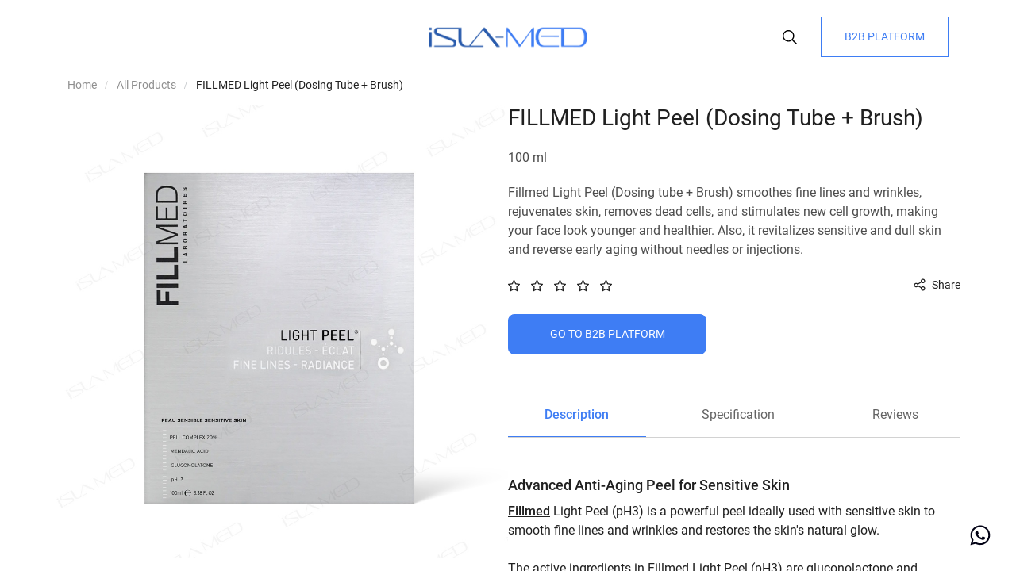

--- FILE ---
content_type: text/html; charset=utf-8
request_url: https://www.isla-med.com/shop/10640-fillmed-light-peel-dosing-tube-brush-24271
body_size: 29185
content:
<!DOCTYPE html>
        <html lang="en-US" data-website-id="3" data-main-object="product.template(24271,)" data-oe-company-name="ISLA AESTHETICS PERFUMES &amp; COSMETICS TRADING LLC" data-add2cart-redirect="1">
    <head>
                <meta charset="utf-8"/>
                <meta http-equiv="X-UA-Compatible" content="IE=edge,chrome=1"/>
                <title>Buy FILLMED Light Peel - 2 x 5 ml | Isla - Medical</title>
                <link type="image/x-icon" rel="shortcut icon" href="/web/image/website/3/favicon?unique=da2ec0a"/>
            <link rel="preload" href="/web/static/lib/fontawesome/fonts/fontawesome-webfont.woff2?v=4.7.0" as="font" crossorigin=""/>
                <script type="text/javascript" src="https://maps.googleapis.com/maps/api/js?v=quarterly&amp;key=AIzaSyAqeT4WKayA2TobcvWzBu2u4TwmhYERROA&amp;libraries=geometry,places"></script>
        <link type="text/css" rel="stylesheet" href="/web/assets/74308-26608c1/3/web.assets_common.min.css" data-asset-bundle="web.assets_common" data-asset-version="26608c1"/>
            <link type="text/css" rel="stylesheet" href="/web/assets/74417-878fce0/3/web.assets_frontend.min.css" data-asset-bundle="web.assets_frontend" data-asset-version="878fce0"/>
                <script id="web.layout.odooscript" type="text/javascript">
                    var odoo = {
                        csrf_token: "ef2996da2cf000d9424ba41fd43de1c6476cf6b1o1800632753",
                        debug: "",
                    };
                </script>
            <script type="text/javascript">
                odoo.__session_info__ = {"is_admin": false, "is_system": false, "is_website_user": true, "user_id": false, "is_frontend": true, "profile_session": null, "profile_collectors": null, "profile_params": null, "show_effect": "True", "translationURL": "/website/translations", "cache_hashes": {"translations": "a451d9ef02925ccb700b5466977f5574cefff2c0"}, "lang_url_code": "en", "geoip_country_code": "US", "google_maps_api_key": "AIzaSyAqeT4WKayA2TobcvWzBu2u4TwmhYERROA", "google_maps_libraries": "geometry,places"};
                if (!/(^|;\s)tz=/.test(document.cookie)) {
                    const userTZ = Intl.DateTimeFormat().resolvedOptions().timeZone;
                    document.cookie = `tz=${userTZ}; path=/`;
                }
            </script>
            <script defer="defer" type="text/javascript" src="/web/assets/72767-733b685/3/web.assets_common_minimal.min.js" data-asset-bundle="web.assets_common_minimal" data-asset-version="733b685"></script>
            <script defer="defer" type="text/javascript" src="/web/assets/72768-18c7eeb/3/web.assets_frontend_minimal.min.js" data-asset-bundle="web.assets_frontend_minimal" data-asset-version="18c7eeb"></script>
            <script defer="defer" type="text/javascript" data-src="/web/assets/74300-15e0410/3/web.assets_common_lazy.min.js" data-asset-bundle="web.assets_common_lazy" data-asset-version="15e0410"></script>
            <script type="text/javascript" data-src="//cdnjs.cloudflare.com/ajax/libs/validate.js/0.13.1/validate.min.js" defer="defer"></script>
        <script defer="defer" type="text/javascript" data-src="/web/assets/74301-3ffc1f7/3/web.assets_frontend_lazy.min.js" data-asset-bundle="web.assets_frontend_lazy" data-asset-version="3ffc1f7"></script>
<script>
    (function(h,o,t,j,a,r){
        h.hj=h.hj||function(){(h.hj.q=h.hj.q||[]).push(arguments)};
        h._hjSettings={hjid:3366346,hjsv:6};
        a=o.getElementsByTagName('head')[0];
        r=o.createElement('script');r.async=1;
        r.src=t+h._hjSettings.hjid+j+h._hjSettings.hjsv;
        a.appendChild(r);
    })(window,document,'https://static.hotjar.com/c/hotjar-','.js?sv=');
</script>
<script>
!function(f,b,e,v,n,t,s)
{if(f.fbq)return;n=f.fbq=function(){n.callMethod?
n.callMethod.apply(n,arguments):n.queue.push(arguments)};
if(!f._fbq)f._fbq=n;n.push=n;n.loaded=!0;n.version='2.0';
n.queue=[];t=b.createElement(e);t.async=!0;
t.src=v;s=b.getElementsByTagName(e)[0];
s.parentNode.insertBefore(t,s)}(window, document,'script',
'https://connect.facebook.net/en_US/fbevents.js');
fbq('init', '630345389104726');
fbq('track', 'PageView');
</script>
<noscript><img height="1" width="1" style="display:none" src="https://www.facebook.com/tr?id=630345389104726&amp;ev=PageView&amp;noscript=1" loading="lazy"/></noscript>
            <meta name="facebook-domain-verification" content="4byl8jhjjwyyi40vwboaeeuoxhle5k"/>
            <meta name="viewport" content="width=device-width, initial-scale=1, maximum-scale=1"/>
                <script type="text/javascript">(function(w,d,s,l,i){w[l]=w[l]||[];w[l].push({'gtm.start':
                    new Date().getTime(),event:'gtm.js'});var f=d.getElementsByTagName(s)[0],
                    j=d.createElement(s),dl=l!='dataLayer'?'&l='+l:'';j.async=true;j.src=
                    'https://www.googletagmanager.com/gtm.js?id='+i+dl;f.parentNode.insertBefore(j,f);
                    })(window,document,'script','dataLayer','GTM-TQ9HZS8');
                </script>
        <meta name="description" content="Get a radiant glow with FILLMED Light Peel! Achieve smoother, brighter skin with this easy-to-use dosing tube and brush. Order now and treat yourself today!"/>
                        <meta property="og:type" content="website"/>
                        <meta property="og:title" content="Buy FILLMED Light Peel - 2 x 5 ml | Isla - Medical"/>
                        <meta property="og:site_name" content="ISLA MED"/>
                        <meta property="og:url" content="https://www.isla-med.com/shop/10640-fillmed-light-peel-dosing-tube-brush-24271"/>
                        <meta property="og:image" content="https://www.isla-med.com/web/image/product.template/24271/image_1024?unique=5513dca"/>
                        <meta property="og:description" content="Get a radiant glow with FILLMED Light Peel! Achieve smoother, brighter skin with this easy-to-use dosing tube and brush. Order now and treat yourself today!"/>
                    <meta name="twitter:card" content="summary_large_image"/>
                    <meta name="twitter:title" content="Buy FILLMED Light Peel - 2 x 5 ml | Isla - Medical"/>
                    <meta name="twitter:image" content="https://www.isla-med.com/web/image/product.template/24271/image_1024?unique=5513dca"/>
                    <meta name="twitter:description" content="Get a radiant glow with FILLMED Light Peel! Achieve smoother, brighter skin with this easy-to-use dosing tube and brush. Order now and treat yourself today!"/>
        <link rel="canonical" href="https://www.isla-med.com/shop/10640-fillmed-light-peel-dosing-tube-brush-24271"/>
        <link rel="preconnect" href="https://fonts.gstatic.com/" crossorigin=""/>
    </head>
            <body class="">
                <noscript>
                    <iframe height="0" width="0" style="display:none;visibility:hidden" src="https://www.googletagmanager.com/ns.html?id=GTM-TQ9HZS8"></iframe>
                </noscript>
        <div id="wrapwrap" class="   ">
    <header id="top" data-anchor="true" data-name="Header" class=" ">
                    <nav data-name="Navbar" class="navbar page-menu  navbar-expand-lg o_colored_level o_cc1" aria-label="Site menu">
      <div id="gh_centered_menu" class="container">
        <div class="col-12 p-0 header_nr_container">
          <div id="special_header_section" class="d-flex  align-items-center justify-content-between">
            <div class="menu_with_language d-flex align-items-center">
              <div id="top_menu_collapse" class="collapse navbar-collapse">
    <ul id="top_menu" class="nav navbar-nav o_menu_loading flex-grow-1">
                  <li class="menu-title">
                    <span>Menu</span>
                    <button type="button" class="close-btn" aria-label="Close">
                      <svg xmlns="http://www.w3.org/2000/svg" width="15" height="15" fill="none" viewBox="0 0 15 15"><path fill="#202020" d="M.771 15c-.197 0-.395-.075-.545-.226-.301-.302-.301-.79 0-1.092L13.682.227c.302-.301.79-.301 1.092 0 .301.301.301.79 0 1.091L1.317 14.774c-.15.151-.348.226-.546.226z"/><path fill="#202020" d="M14.229 15c-.198 0-.395-.075-.545-.226L.226 1.317c-.301-.301-.301-.79 0-1.091.301-.301.79-.301 1.091 0l13.457 13.456c.301.302.301.79 0 1.092-.151.151-.349.226-.545.226z"/></svg>
                    </button>
                  </li>
                  <li class="back-link d-none">
                    <span class="chevron_right_icon d-lg-none">
                      <svg width="8" height="15" viewBox="0 0 8 15" fill="none" xmlns="http://www.w3.org/2000/svg"><path d="M0.736566 0.734154L0.111037 1.34892C-0.0370123 1.49442 -0.0370123 1.73034 0.111037 1.87588L5.82003 7.5L0.111038 13.1242C-0.0370112 13.2697 -0.0370112 13.5056 0.111038 13.6511L0.736567 14.2659C0.884616 14.4114 1.12467 14.4114 1.27275 14.2659L7.88896 7.76346C8.03701 7.61796 8.03701 7.38204 7.88896 7.2365L1.27275 0.734123C1.12467 0.588621 0.884615 0.588621 0.736566 0.734154Z" fill="#202020"/><defs><clipPath id="clip0"><rect width="8" height="15" fill="white" transform="translate(8 15) rotate(180)"/></clipPath></defs></svg>
                    </span>
                    <span>Back</span>
                  </li>
    <li class="nav-item dropdown  position-static">
        <a data-toggle="dropdown" href="/" class="nav-link dropdown-toggle o_mega_menu_toggle">
            <span>Products</span>
            <span class="d-lg-none"><svg width="8" height="15" viewBox="0 0 8 15" fill="none" xmlns="http://www.w3.org/2000/svg"><path d="M0.736566 0.734154L0.111037 1.34892C-0.0370123 1.49442 -0.0370123 1.73034 0.111037 1.87588L5.82003 7.5L0.111038 13.1242C-0.0370112 13.2697 -0.0370112 13.5056 0.111038 13.6511L0.736567 14.2659C0.884616 14.4114 1.12467 14.4114 1.27275 14.2659L7.88896 7.76346C8.03701 7.61796 8.03701 7.38204 7.88896 7.2365L1.27275 0.734123C1.12467 0.588621 0.884615 0.588621 0.736566 0.734154Z" fill="#202020"/><defs><clipPath id="clip0"><rect width="8" height="15" fill="white" transform="translate(8 15) rotate(180)"/></clipPath></defs></svg></span>
        </a>
        <div data-name="Mega Menu" class="dropdown-menu o_mega_menu js_mega_menu " data-megamenu-type="category_brand_filter"></div>
    </li>
    <li class="nav-item dropdown  position-static">
        <a data-toggle="dropdown" href="/shop/brands/all" class="nav-link dropdown-toggle o_mega_menu_toggle">
            <span>Brands</span>
            <span class="d-lg-none"><svg width="8" height="15" viewBox="0 0 8 15" fill="none" xmlns="http://www.w3.org/2000/svg"><path d="M0.736566 0.734154L0.111037 1.34892C-0.0370123 1.49442 -0.0370123 1.73034 0.111037 1.87588L5.82003 7.5L0.111038 13.1242C-0.0370112 13.2697 -0.0370112 13.5056 0.111038 13.6511L0.736567 14.2659C0.884616 14.4114 1.12467 14.4114 1.27275 14.2659L7.88896 7.76346C8.03701 7.61796 8.03701 7.38204 7.88896 7.2365L1.27275 0.734123C1.12467 0.588621 0.884615 0.588621 0.736566 0.734154Z" fill="#202020"/><defs><clipPath id="clip0"><rect width="8" height="15" fill="white" transform="translate(8 15) rotate(180)"/></clipPath></defs></svg></span>
        </a>
        <div data-name="Mega Menu" class="dropdown-menu o_mega_menu js_mega_menu " data-megamenu-type="brands_filter"></div>
    </li>
    <li class="nav-item dropdown  position-static">
        <a data-toggle="dropdown" href="/shop/manufacturers/all" class="nav-link dropdown-toggle o_mega_menu_toggle">
            <span>Manufacturers</span>
            <span class="d-lg-none"><svg width="8" height="15" viewBox="0 0 8 15" fill="none" xmlns="http://www.w3.org/2000/svg"><path d="M0.736566 0.734154L0.111037 1.34892C-0.0370123 1.49442 -0.0370123 1.73034 0.111037 1.87588L5.82003 7.5L0.111038 13.1242C-0.0370112 13.2697 -0.0370112 13.5056 0.111038 13.6511L0.736567 14.2659C0.884616 14.4114 1.12467 14.4114 1.27275 14.2659L7.88896 7.76346C8.03701 7.61796 8.03701 7.38204 7.88896 7.2365L1.27275 0.734123C1.12467 0.588621 0.884615 0.588621 0.736566 0.734154Z" fill="#202020"/><defs><clipPath id="clip0"><rect width="8" height="15" fill="white" transform="translate(8 15) rotate(180)"/></clipPath></defs></svg></span>
        </a>
        <div data-name="Mega Menu" class="dropdown-menu o_mega_menu js_mega_menu " data-megamenu-type="manufacturers_filter"></div>
    </li>
    <li class="nav-item">
        <a href="/blog" class="nav-link ">
            <span>Blog</span>
        </a>
    </li>
                  <li class="my-account-block">
                    <ul class="list-unstyled my-account-content">
                    </ul>
                    <div class="sign-in-block">
                      <div>
                        <a href="/b2b">
                          <button class="signIn-btn login_register_popup" type="button" aria-label="Sign in" title="Sign in">
                                                            B2B PLATFORM
                                                        </button>
                        </a>
                      </div>
                    </div>
                    <div class="select-language js_select_language">
                      <button data-target="#language_selector_modal" data-toggle="modal" href="#">
                        <img class="o_lang_flag" alt="flag" src="/base/static/img/country_flags/us.png?height=25" loading="lazy"/>
                        <span class="align-middle">English (US)</span>
                      </button>
                    </div>
                  </li>
    </ul>
              </div>
            </div>
            <div class="align-items-center header_block d-lg-none d-flex menu_burger">
    <button type="button" data-toggle="collapse" data-target="#top_menu_collapse" aria-label="Toggle navigation" class="navbar-toggler ">
        <span class="navbar-toggler-icon o_not_editable"></span>
    </button>
            </div>
            <div class="d-flex align-items-center page_logo_block header_block">
              <a href="/" aria-label="Page&#39;s logo" class="logo logo_1">
                <span role="img" aria-label="Logo of isla_med" title="isla-med.com">
                  <img alt="Isla Med - Esthetician supplies wholesale company" src="/web/image/website/3/logo_other_pages/" loading="lazy"/>
                </span>
              </a>
              <a href="/" aria-label="Page&#39;s logo" class="logo logo_2">
                <span role="img" aria-label="Logo of isla_med" title="isla-med.com">
                  <img alt="Isla Med" src="/web/image/website/3/logo_homepage/" loading="lazy"/>
                </span>
              </a>
            </div>
            <div class="search_and_icons d-flex align-items-center">
              <div class="d-sm-block search_header_section">
                <div class="container d-flex align-items-center">
                  <div class="form_container">
    <form method="get" class="o_searchbar_form o_wait_lazy_js s_searchbar_input " action="/shop" data-snippet="s_searchbar_input">
            <div role="search" class="input-group gh_products_searchbar_input">
        <input type="search" name="search" aria-label="Search" class="search-query form-control oe_search_box None" placeholder="Category and Products" value="" data-search-type="products" data-limit="6" data-display-image="true" data-display-description="true" data-display-extra-link="false" data-display-detail="true" data-order-by="name asc"/>
        <div class="input-group-append">
            <button type="submit" class="oe_search_button" aria-label="Search" title="Search">
                <svg width="18" height="18" viewBox="0 0 20 20" fill="none" xmlns="http://www.w3.org/2000/svg"><path d="M13.7765 15.0881L18.6035 19.9125C18.6307 19.9402 18.6631 19.9622 18.6989 19.9772C18.7347 19.9923 18.7731 20 18.812 20C18.8508 20 18.8892 19.9923 18.925 19.9772C18.9608 19.9622 18.9932 19.9402 19.0204 19.9125L19.9193 19.0136C19.9467 18.9862 19.9684 18.9537 19.9832 18.918C19.998 18.8822 20.0056 18.8439 20.0056 18.8052C20.0056 18.7665 19.998 18.7281 19.9832 18.6924C19.9684 18.6566 19.9467 18.6241 19.9193 18.5967L15.0895 13.767C15.0624 13.7395 15.03 13.7178 14.9943 13.7031C14.9586 13.6884 14.9203 13.681 14.8817 13.6814H13.9557L14.2137 13.3813C15.5834 11.7962 16.2848 9.74152 16.1705 7.64969C16.0562 5.55786 15.1349 3.59191 13.6007 2.16545C12.0664 0.738985 10.0386 -0.0367865 7.94402 0.00134173C5.84941 0.0394699 3.85124 0.888526 2.36988 2.36988C0.888525 3.85124 0.0394699 5.84941 0.00134173 7.94402C-0.0367865 10.0386 0.738985 12.0664 2.16545 13.6007C3.59191 15.1349 5.55786 16.0562 7.64969 16.1705C9.74152 16.2848 11.7962 15.5834 13.3813 14.2137L13.6841 13.9516V14.8777C13.6861 14.9572 13.7192 15.0328 13.7765 15.0881ZM8.09533 14.6387C6.79999 14.639 5.53366 14.2551 4.45651 13.5356C3.37936 12.8161 2.53978 11.7933 2.04394 10.5966C1.54811 9.39995 1.41831 8.0831 1.67096 6.81263C1.9236 5.54216 2.54734 4.37516 3.46328 3.45921C4.37923 2.54326 5.54624 1.91952 6.8167 1.66688C8.08717 1.41424 9.40402 1.54404 10.6007 2.03987C11.7974 2.5357 12.8202 3.37529 13.5397 4.45244C14.2591 5.52959 14.643 6.79592 14.6428 8.09126C14.6406 9.82708 13.9501 11.4912 12.7227 12.7186C11.4953 13.946 9.83116 14.6365 8.09533 14.6387Z" fill="black"/><defs><clipPath id="clip0_4456_21464"><rect width="20" height="20" fill="black"/></clipPath></defs></svg>
            </button>
            <span role="button" class="btn btn-secondary close-button" aria-label="Close" title="Close">
                <svg xmlns="http://www.w3.org/2000/svg" width="15" height="15" fill="none" viewBox="0 0 15 15"><path fill="#fff" d="M.771 15c-.197 0-.395-.075-.545-.226-.301-.302-.301-.79 0-1.092L13.682.227c.302-.301.79-.301 1.092 0 .301.301.301.79 0 1.091L1.317 14.774c-.15.151-.348.226-.546.226z"/><path fill="#fff" d="M14.229 15c-.198 0-.395-.075-.545-.226L.226 1.317c-.301-.301-.301-.79 0-1.091.301-.301.79-.301 1.091 0l13.457 13.456c.301.302.301.79 0 1.092-.151.151-.349.226-.545.226z"/></svg>
            </span>
        </div>
    </div>
            <input name="order" type="hidden" class="o_search_order_by" value="name asc"/>
        </form>
                  </div>
                  <span class="close_search_section">
                    <svg width="35" height="35" viewBox="0 0 35 35" fill="none" xmlns="http://www.w3.org/2000/svg"><path d="M11.2283 10.4089C11.1486 10.3278 11.0461 10.2728 10.934 10.2509C10.8218 10.2291 10.7051 10.2407 10.5986 10.2843C10.4933 10.3303 10.4027 10.4047 10.337 10.4992C10.2797 10.5863 10.2459 10.6865 10.239 10.79L10.2388 10.8186C10.2394 10.8954 10.2544 10.9713 10.2831 11.0422C10.3123 11.1122 10.3545 11.1758 10.4074 11.2298L23.7714 24.5938C23.8792 24.7015 24.0258 24.7615 24.1791 24.7606C24.3324 24.7596 24.4798 24.6979 24.5888 24.5888C24.6978 24.4798 24.7596 24.3324 24.7606 24.1791C24.7615 24.0258 24.7015 23.8792 24.5938 23.7715L11.2283 10.4089Z" fill="#202020"/><path d="M24.5938 11.2285C24.7015 11.1208 24.7615 10.9742 24.7606 10.8209C24.7596 10.6676 24.6978 10.5202 24.5888 10.4112C24.4798 10.3021 24.3324 10.2404 24.1791 10.2394C24.0258 10.2385 23.8792 10.2985 23.7714 10.4062L10.4074 23.7702C10.3545 23.8242 10.3123 23.8878 10.2831 23.9578C10.2544 24.0287 10.2394 24.1046 10.2388 24.1814L10.239 24.21C10.2463 24.3134 10.2801 24.4136 10.337 24.5008C10.4027 24.5953 10.4933 24.6697 10.5986 24.7157C10.7051 24.7597 10.8218 24.7713 10.934 24.7491C11.0461 24.7272 11.1486 24.6722 11.2283 24.5911L24.5938 11.2285Z" fill="#202020"/><rect opacity="0.3" x="34.5" y="34.5" width="34" height="34" rx="17" transform="rotate(-180 34.5 34.5)" stroke="#202020"/></svg>
                  </span>
                </div>
              </div>
              <div class="d-flex align-items-center header_block">
                <ul id="gh_header_icons" class="nav justify-content-end">
        <li class="nav-item divider d-none"></li> 
        <li class="o_wsale_my_cart align-self-md-start d-none nav-item">
            <a href="/shop/cart" aria-label="My Cart" class="nav-link">
                <svg width="19" height="24" viewBox="0 0 20 20" fill="none" xmlns="http://www.w3.org/2000/svg"><path d="M19.4695 4.95774C19.2627 4.71599 19.0058 4.52188 18.7166 4.3888C18.4274 4.25571 18.1128 4.1868 17.7943 4.18683H5.66027L5.35702 2.98646C5.23923 2.50794 4.96409 2.08269 4.57562 1.77874C4.18714 1.4748 3.70778 1.30973 3.21422 1.30994H0.736119C0.538111 1.31819 0.350959 1.40252 0.213777 1.54532C0.0765952 1.68811 0 1.87832 0 2.07618C0 2.27404 0.0765952 2.46424 0.213777 2.60703C0.350959 2.74983 0.538111 2.83416 0.736119 2.84241H3.21422C3.36436 2.84096 3.51061 2.89005 3.62938 2.98176C3.74814 3.07347 3.83249 3.20246 3.86882 3.3479L5.36771 11.9799C5.44397 12.4969 5.6317 12.9912 5.91792 13.4287C6.20415 13.8662 6.58206 14.2365 7.02556 14.514C6.60439 15.0359 6.40427 15.7014 6.46792 16.3685C6.53157 17.0356 6.85395 17.6515 7.36622 18.0845C7.82689 18.4772 8.41302 18.6924 9.01874 18.6913C9.09355 18.6913 9.16569 18.6913 9.23916 18.682C9.57562 18.6552 9.90334 18.5616 10.2031 18.4068C10.503 18.252 10.7688 18.039 10.9852 17.7804C11.2982 17.4108 11.5001 16.9602 11.5675 16.4809C11.6348 16.0015 11.565 15.5129 11.3659 15.0716H13.1667C13.0191 15.3972 12.9422 15.7504 12.941 16.1079C12.937 16.7876 13.2031 17.4411 13.6808 17.9253C14.1586 18.4096 14.8091 18.685 15.4899 18.6913H15.5099C16.189 18.691 16.8404 18.4223 17.3218 17.944C17.8032 17.4657 18.0753 16.8166 18.0788 16.1386C18.082 15.5453 17.8801 14.9692 17.5071 14.5074C17.9503 14.2296 18.3281 13.8592 18.6143 13.4218C18.9005 12.9843 19.0883 12.4901 19.1649 11.9733L19.9745 6.72229C20.0226 6.40921 20.0025 6.08944 19.9153 5.78488C19.8281 5.48032 19.6761 5.19817 19.4695 4.95774ZM15.5099 15.0716C15.7143 15.0718 15.914 15.1326 16.0839 15.2461C16.2537 15.3596 16.386 15.5209 16.4641 15.7094C16.5422 15.898 16.5626 16.1055 16.5226 16.3056C16.4827 16.5057 16.3842 16.6895 16.2397 16.8338C16.0952 16.9781 15.9111 17.0764 15.7106 17.1163C15.5102 17.1562 15.3024 17.1358 15.1135 17.0579C14.9246 16.9799 14.7631 16.8478 14.6494 16.6782C14.5357 16.5087 14.4748 16.3093 14.4746 16.1052C14.4746 15.8311 14.5837 15.5682 14.7778 15.3743C14.972 15.1805 15.2353 15.0716 15.5099 15.0716ZM6.88262 11.7505L5.94749 5.72064H17.785C17.9621 5.72064 18.132 5.7909 18.2573 5.91597C18.3825 6.04103 18.4529 6.21065 18.4529 6.38752C18.4549 6.42172 18.4549 6.45601 18.4529 6.49022L17.6514 11.7452C17.5747 12.2422 17.323 12.6956 16.9415 13.024C16.56 13.3523 16.0737 13.534 15.57 13.5364H8.96396C8.46114 13.5339 7.97561 13.3529 7.59427 13.0257C7.21292 12.6985 6.96066 12.2465 6.88262 11.7505ZM10.0581 16.1065C10.0575 16.3105 9.99649 16.5098 9.88261 16.6792C9.76873 16.8486 9.60714 16.9805 9.41823 17.0583C9.22933 17.136 9.02158 17.1562 8.82122 17.1161C8.62085 17.0761 8.43686 16.9777 8.29247 16.8334C8.14808 16.689 8.04976 16.5052 8.00993 16.3051C7.9701 16.105 7.99054 15.8976 8.06867 15.7091C8.1468 15.5206 8.27913 15.3595 8.44893 15.246C8.61874 15.1325 8.81841 15.0718 9.02274 15.0716C9.15882 15.0716 9.29356 15.0983 9.41926 15.1504C9.54495 15.2024 9.65915 15.2787 9.7553 15.3748C9.85146 15.4709 9.92769 15.585 9.97965 15.7106C10.0316 15.8361 10.0582 15.9707 10.0581 16.1065Z" fill="#202020"/></svg>
                <sub class="my_cart_quantity" data-order-id=""></sub>
        </a>
        </li>
                </ul>
              </div>
              <div class="b2b_activation_button" style="border: 1px solid #ffffff;">
                <a href="/b2b">B2B PLATFORM</a>
              </div>
            </div>
          </div>
        </div>
      </div>
      <div id="top_menu_container" class="container">
    <form method="get" class="o_searchbar_form o_wait_lazy_js s_searchbar_input " action="/shop" data-snippet="s_searchbar_input">
            <div role="search" class="input-group gh_products_searchbar_input">
        <input type="search" name="search" aria-label="Search" class="search-query form-control oe_search_box None" placeholder="Category and Products" value="" data-search-type="products" data-limit="6" data-display-image="true" data-display-description="true" data-display-extra-link="false" data-display-detail="true" data-order-by="name asc"/>
        <div class="input-group-append">
            <button type="submit" class="oe_search_button" aria-label="Search" title="Search">
                <svg width="18" height="18" viewBox="0 0 20 20" fill="none" xmlns="http://www.w3.org/2000/svg"><path d="M13.7765 15.0881L18.6035 19.9125C18.6307 19.9402 18.6631 19.9622 18.6989 19.9772C18.7347 19.9923 18.7731 20 18.812 20C18.8508 20 18.8892 19.9923 18.925 19.9772C18.9608 19.9622 18.9932 19.9402 19.0204 19.9125L19.9193 19.0136C19.9467 18.9862 19.9684 18.9537 19.9832 18.918C19.998 18.8822 20.0056 18.8439 20.0056 18.8052C20.0056 18.7665 19.998 18.7281 19.9832 18.6924C19.9684 18.6566 19.9467 18.6241 19.9193 18.5967L15.0895 13.767C15.0624 13.7395 15.03 13.7178 14.9943 13.7031C14.9586 13.6884 14.9203 13.681 14.8817 13.6814H13.9557L14.2137 13.3813C15.5834 11.7962 16.2848 9.74152 16.1705 7.64969C16.0562 5.55786 15.1349 3.59191 13.6007 2.16545C12.0664 0.738985 10.0386 -0.0367865 7.94402 0.00134173C5.84941 0.0394699 3.85124 0.888526 2.36988 2.36988C0.888525 3.85124 0.0394699 5.84941 0.00134173 7.94402C-0.0367865 10.0386 0.738985 12.0664 2.16545 13.6007C3.59191 15.1349 5.55786 16.0562 7.64969 16.1705C9.74152 16.2848 11.7962 15.5834 13.3813 14.2137L13.6841 13.9516V14.8777C13.6861 14.9572 13.7192 15.0328 13.7765 15.0881ZM8.09533 14.6387C6.79999 14.639 5.53366 14.2551 4.45651 13.5356C3.37936 12.8161 2.53978 11.7933 2.04394 10.5966C1.54811 9.39995 1.41831 8.0831 1.67096 6.81263C1.9236 5.54216 2.54734 4.37516 3.46328 3.45921C4.37923 2.54326 5.54624 1.91952 6.8167 1.66688C8.08717 1.41424 9.40402 1.54404 10.6007 2.03987C11.7974 2.5357 12.8202 3.37529 13.5397 4.45244C14.2591 5.52959 14.643 6.79592 14.6428 8.09126C14.6406 9.82708 13.9501 11.4912 12.7227 12.7186C11.4953 13.946 9.83116 14.6365 8.09533 14.6387Z" fill="black"/><defs><clipPath id="clip0_4456_21464"><rect width="20" height="20" fill="black"/></clipPath></defs></svg>
            </button>
            <span role="button" class="btn btn-secondary close-button" aria-label="Close" title="Close">
                <svg xmlns="http://www.w3.org/2000/svg" width="15" height="15" fill="none" viewBox="0 0 15 15"><path fill="#fff" d="M.771 15c-.197 0-.395-.075-.545-.226-.301-.302-.301-.79 0-1.092L13.682.227c.302-.301.79-.301 1.092 0 .301.301.301.79 0 1.091L1.317 14.774c-.15.151-.348.226-.546.226z"/><path fill="#fff" d="M14.229 15c-.198 0-.395-.075-.545-.226L.226 1.317c-.301-.301-.301-.79 0-1.091.301-.301.79-.301 1.091 0l13.457 13.456c.301.302.301.79 0 1.092-.151.151-.349.226-.545.226z"/></svg>
            </span>
        </div>
    </div>
            <input name="order" type="hidden" class="o_search_order_by" value="name asc"/>
        </form>
      </div>
    </nav>
  </header>
                <main>
    <div id="wrap" class="js_sale ecom-zoomable zoomodoo-next">
      <div class="oe_structure oe_empty oe_structure_not_nearest" id="oe_structure_website_sale_product_1" data-editor-message="DROP BUILDING BLOCKS HERE TO MAKE THEM AVAILABLE ACROSS ALL PRODUCTS"></div>
      <section id="product_detail" class="container py-4 oe_website_sale " data-view-track="1" data-product-tracking-info="{&#34;item_id&#34;: &#34;3401576309226&#34;, &#34;item_name&#34;: &#34;[10640] FILLMED Light Peel (Dosing Tube + Brush)&#34;, &#34;item_category&#34;: &#34;All&#34;, &#34;currency&#34;: &#34;EUR&#34;, &#34;price&#34;: 117.39}">
        <div class="row">
          <div class="col-lg-6">
            <ol class="breadcrumb mb-2">
    <li class="breadcrumb-item breadcrumb_items_del">
      <a href="/">Home</a>
    </li>
  <li class="breadcrumb-item o_not_editable">
                <a class="" href="/shop">All Products</a>
              </li>
              <li class="breadcrumb-item active">
                <span>FILLMED Light Peel (Dosing Tube + Brush)</span>
              </li>
            </ol>
          </div>
          <div class="col-lg-6">
            <div id="isla_med_compare_widget"></div>
  </div>
        </div>
        <div class="row">
          <div class="col-md-6 col-xl-6">
        <div id="o-carousel-product" class="carousel slide position-sticky mb-3 overflow-hidden" data-ride="carousel" data-interval="0">
            <div class="o_carousel_product_outer carousel-outer position-relative flex-grow-1">
                <div class="carousel-inner h-100">
                        <div class="carousel-item h-100 active">
                            <div class="d-flex align-items-center justify-content-center h-100 product_image_zoom"><img src="/web/image/product.product/24866/image_1024/%5B10640%5D%20FILLMED%20Light%20Peel%20%28Dosing%20Tube%20%2B%20Brush%29?unique=166ab8e" class="img img-fluid product_detail_img mh-100" alt="FILLMED Light Peel (Dosing Tube + Brush)" data-zoom="1" data-zoom-image="/web/image/product.product/24866/image_1920/%5B10640%5D%20FILLMED%20Light%20Peel%20%28Dosing%20Tube%20%2B%20Brush%29?unique=166ab8e" loading="lazy"/></div>
                        </div>
                </div>
            </div>
        <div class="o_carousel_product_indicators pr-1 overflow-hidden">
        </div>
        </div>
          </div>
          <div class="col-md-6 col-xl-6" id="product_details">
            <script type="application/ld+json">
                {
                  "@context": "https://schema.org/",
                  "@type": "Product",
                  "name": "FILLMED Light Peel (Dosing Tube + Brush)",
                  "image": "/web/image/product.template/24271/image_1024",
                  "description": "Fillmed Light Peel (Dosing tube + Brush) smoothes fine lines and wrinkles, rejuvenates skin, removes dead cells, and stimulates new cell growth, making your face look younger and healthier. Also, it revitalizes sensitive and dull skin and reverse early aging without needles or injections.",
                  "brand": {
                    "@type": "Brand",
                    "name": "FILLMED"
                  },
                  "offers": {
                    "@type": "Offer",
                    "url": "/shop/10640-fillmed-light-peel-dosing-tube-brush-24271",
                    "priceCurrency": "EUR",
                    "price": "117.39",
                    "availability": "https://schema.org/InStock"
                  },
                  "aggregateRating": {
                    "@type": "AggregateRating",
                    "ratingValue": "4.6",
                    "ratingCount": "7"
                  }
                }
            </script>
    <div>
      <h1>FILLMED Light Peel (Dosing Tube + Brush)</h1>
    </div>
    <p class="product_short_description">
      100 ml
    </p>
    <p class="product_description">Fillmed Light Peel (Dosing tube + Brush) smoothes fine lines and wrinkles, rejuvenates skin, removes dead cells, and stimulates new cell growth, making your face look younger and healthier. Also, it revitalizes sensitive and dull skin and reverse early aging without needles or injections.</p>
            <form action="/shop/cart/update" method="POST">
              <input type="hidden" name="csrf_token" value="ef2996da2cf000d9424ba41fd43de1c6476cf6b1o1800632753"/>
            <input type="hidden" class="wk_input" name="wk_product_page_url" value="/shop/product/10640-fillmed-light-peel-dosing-tube-brush-24271"/>
    <div class="js_product js_main_product">
      <div id="isla_med_product_option_block">
        <div class="price_and_stars_section">
      <div class="product_price d-inline-block mt-2 mb-3">
          <h3 class="css_editable_mode_hidden">
              <span data-oe-type="monetary" data-oe-expression="combination_info[&#39;price&#39;]" class="oe_price" style="white-space: nowrap;">$ <span class="oe_currency_value">117.39</span></span>
              <span data-oe-type="monetary" data-oe-expression="combination_info[&#39;list_price&#39;]" style="text-decoration: line-through; white-space: nowrap;" class="text-danger oe_default_price ml-1 h5 d-none">$ <span class="oe_currency_value">117.39</span></span>
          </h3>
          <h3 class="css_non_editable_mode_hidden decimal_precision" data-precision="2">
            <span><span class="oe_currency_value">100.00</span> €</span>
          </h3>
      </div>
        <div class="o_website_rating_static">
                <span>
                    <svg width="15" height="16" viewBox="0 0 15 16" fill="none" xmlns="http://www.w3.org/2000/svg"><path fill-rule="evenodd" clip-rule="evenodd" d="M14.9661 6.24424C14.9289 6.13093 14.8613 6.03037 14.7707 5.95384C14.6802 5.87731 14.5703 5.82785 14.4536 5.81102L10.0378 5.15762L10.0227 5.12908L8.06405 1.10575C8.01186 0.998943 7.93121 0.909034 7.83121 0.846173C7.73121 0.783311 7.61583 0.75 7.49811 0.75C7.3804 0.75 7.26502 0.783311 7.16502 0.846173C7.06502 0.909034 6.98436 0.998943 6.93217 1.10575L4.95742 5.15558H4.92821L0.540651 5.81102C0.423991 5.82817 0.314405 5.87803 0.224297 5.95497C0.134189 6.03191 0.0671583 6.13284 0.0307934 6.24635C-0.00557155 6.35985 -0.00981846 6.4814 0.0185334 6.59722C0.0468852 6.71304 0.106703 6.81852 0.191216 6.90171L3.38647 10.0525V10.082L2.63726 14.5029C2.61766 14.6203 2.63083 14.7409 2.67528 14.851C2.71973 14.9612 2.7937 15.0567 2.88885 15.1266C2.98401 15.1966 3.09656 15.2382 3.21384 15.2469C3.33111 15.2555 3.44845 15.2309 3.55263 15.1757L7.50214 13.0728L7.52833 13.0871L11.4557 15.1757C11.5599 15.2316 11.6774 15.2568 11.795 15.2484C11.9127 15.2401 12.0256 15.1985 12.121 15.1284C12.2165 15.0584 12.2906 14.9626 12.335 14.852C12.3793 14.7415 12.3922 14.6205 12.3721 14.5029L11.6178 10.0525L11.639 10.0321L14.8131 6.90171C14.8972 6.81786 14.9562 6.71165 14.9833 6.59532C15.0104 6.479 15.0044 6.35729 14.9661 6.24424ZM12.9289 6.96593L10.492 9.36851C10.4186 9.44082 10.3637 9.53009 10.3319 9.62863C10.3002 9.72718 10.2926 9.83205 10.3097 9.93424L10.9038 13.4408L7.79216 11.7843C7.70147 11.7361 7.60056 11.7109 7.49811 11.7109C7.39567 11.7109 7.29476 11.7361 7.20406 11.7843L4.0934 13.4408L4.68754 9.93424C4.70467 9.83205 4.69704 9.72718 4.66529 9.62863C4.63354 9.53009 4.57863 9.44082 4.50527 9.36851L1.98773 6.88744L2.0985 6.87011L5.46697 6.37165C5.56831 6.3569 5.66457 6.31735 5.7474 6.25643C5.83023 6.1955 5.89712 6.11504 5.94228 6.02202L7.49711 2.83353L9.05295 6.02202C9.0981 6.11504 9.16499 6.1955 9.24782 6.25643C9.33065 6.31735 9.42691 6.3569 9.52826 6.37165L13.0075 6.88744L12.9289 6.96593Z" fill="#1F1F1F"/></svg>
                </span>
                <span>
                    <svg width="15" height="16" viewBox="0 0 15 16" fill="none" xmlns="http://www.w3.org/2000/svg"><path fill-rule="evenodd" clip-rule="evenodd" d="M14.9661 6.24424C14.9289 6.13093 14.8613 6.03037 14.7707 5.95384C14.6802 5.87731 14.5703 5.82785 14.4536 5.81102L10.0378 5.15762L10.0227 5.12908L8.06405 1.10575C8.01186 0.998943 7.93121 0.909034 7.83121 0.846173C7.73121 0.783311 7.61583 0.75 7.49811 0.75C7.3804 0.75 7.26502 0.783311 7.16502 0.846173C7.06502 0.909034 6.98436 0.998943 6.93217 1.10575L4.95742 5.15558H4.92821L0.540651 5.81102C0.423991 5.82817 0.314405 5.87803 0.224297 5.95497C0.134189 6.03191 0.0671583 6.13284 0.0307934 6.24635C-0.00557155 6.35985 -0.00981846 6.4814 0.0185334 6.59722C0.0468852 6.71304 0.106703 6.81852 0.191216 6.90171L3.38647 10.0525V10.082L2.63726 14.5029C2.61766 14.6203 2.63083 14.7409 2.67528 14.851C2.71973 14.9612 2.7937 15.0567 2.88885 15.1266C2.98401 15.1966 3.09656 15.2382 3.21384 15.2469C3.33111 15.2555 3.44845 15.2309 3.55263 15.1757L7.50214 13.0728L7.52833 13.0871L11.4557 15.1757C11.5599 15.2316 11.6774 15.2568 11.795 15.2484C11.9127 15.2401 12.0256 15.1985 12.121 15.1284C12.2165 15.0584 12.2906 14.9626 12.335 14.852C12.3793 14.7415 12.3922 14.6205 12.3721 14.5029L11.6178 10.0525L11.639 10.0321L14.8131 6.90171C14.8972 6.81786 14.9562 6.71165 14.9833 6.59532C15.0104 6.479 15.0044 6.35729 14.9661 6.24424ZM12.9289 6.96593L10.492 9.36851C10.4186 9.44082 10.3637 9.53009 10.3319 9.62863C10.3002 9.72718 10.2926 9.83205 10.3097 9.93424L10.9038 13.4408L7.79216 11.7843C7.70147 11.7361 7.60056 11.7109 7.49811 11.7109C7.39567 11.7109 7.29476 11.7361 7.20406 11.7843L4.0934 13.4408L4.68754 9.93424C4.70467 9.83205 4.69704 9.72718 4.66529 9.62863C4.63354 9.53009 4.57863 9.44082 4.50527 9.36851L1.98773 6.88744L2.0985 6.87011L5.46697 6.37165C5.56831 6.3569 5.66457 6.31735 5.7474 6.25643C5.83023 6.1955 5.89712 6.11504 5.94228 6.02202L7.49711 2.83353L9.05295 6.02202C9.0981 6.11504 9.16499 6.1955 9.24782 6.25643C9.33065 6.31735 9.42691 6.3569 9.52826 6.37165L13.0075 6.88744L12.9289 6.96593Z" fill="#1F1F1F"/></svg>
                </span>
                <span>
                    <svg width="15" height="16" viewBox="0 0 15 16" fill="none" xmlns="http://www.w3.org/2000/svg"><path fill-rule="evenodd" clip-rule="evenodd" d="M14.9661 6.24424C14.9289 6.13093 14.8613 6.03037 14.7707 5.95384C14.6802 5.87731 14.5703 5.82785 14.4536 5.81102L10.0378 5.15762L10.0227 5.12908L8.06405 1.10575C8.01186 0.998943 7.93121 0.909034 7.83121 0.846173C7.73121 0.783311 7.61583 0.75 7.49811 0.75C7.3804 0.75 7.26502 0.783311 7.16502 0.846173C7.06502 0.909034 6.98436 0.998943 6.93217 1.10575L4.95742 5.15558H4.92821L0.540651 5.81102C0.423991 5.82817 0.314405 5.87803 0.224297 5.95497C0.134189 6.03191 0.0671583 6.13284 0.0307934 6.24635C-0.00557155 6.35985 -0.00981846 6.4814 0.0185334 6.59722C0.0468852 6.71304 0.106703 6.81852 0.191216 6.90171L3.38647 10.0525V10.082L2.63726 14.5029C2.61766 14.6203 2.63083 14.7409 2.67528 14.851C2.71973 14.9612 2.7937 15.0567 2.88885 15.1266C2.98401 15.1966 3.09656 15.2382 3.21384 15.2469C3.33111 15.2555 3.44845 15.2309 3.55263 15.1757L7.50214 13.0728L7.52833 13.0871L11.4557 15.1757C11.5599 15.2316 11.6774 15.2568 11.795 15.2484C11.9127 15.2401 12.0256 15.1985 12.121 15.1284C12.2165 15.0584 12.2906 14.9626 12.335 14.852C12.3793 14.7415 12.3922 14.6205 12.3721 14.5029L11.6178 10.0525L11.639 10.0321L14.8131 6.90171C14.8972 6.81786 14.9562 6.71165 14.9833 6.59532C15.0104 6.479 15.0044 6.35729 14.9661 6.24424ZM12.9289 6.96593L10.492 9.36851C10.4186 9.44082 10.3637 9.53009 10.3319 9.62863C10.3002 9.72718 10.2926 9.83205 10.3097 9.93424L10.9038 13.4408L7.79216 11.7843C7.70147 11.7361 7.60056 11.7109 7.49811 11.7109C7.39567 11.7109 7.29476 11.7361 7.20406 11.7843L4.0934 13.4408L4.68754 9.93424C4.70467 9.83205 4.69704 9.72718 4.66529 9.62863C4.63354 9.53009 4.57863 9.44082 4.50527 9.36851L1.98773 6.88744L2.0985 6.87011L5.46697 6.37165C5.56831 6.3569 5.66457 6.31735 5.7474 6.25643C5.83023 6.1955 5.89712 6.11504 5.94228 6.02202L7.49711 2.83353L9.05295 6.02202C9.0981 6.11504 9.16499 6.1955 9.24782 6.25643C9.33065 6.31735 9.42691 6.3569 9.52826 6.37165L13.0075 6.88744L12.9289 6.96593Z" fill="#1F1F1F"/></svg>
                </span>
                <span>
                    <svg width="15" height="16" viewBox="0 0 15 16" fill="none" xmlns="http://www.w3.org/2000/svg"><path fill-rule="evenodd" clip-rule="evenodd" d="M14.9661 6.24424C14.9289 6.13093 14.8613 6.03037 14.7707 5.95384C14.6802 5.87731 14.5703 5.82785 14.4536 5.81102L10.0378 5.15762L10.0227 5.12908L8.06405 1.10575C8.01186 0.998943 7.93121 0.909034 7.83121 0.846173C7.73121 0.783311 7.61583 0.75 7.49811 0.75C7.3804 0.75 7.26502 0.783311 7.16502 0.846173C7.06502 0.909034 6.98436 0.998943 6.93217 1.10575L4.95742 5.15558H4.92821L0.540651 5.81102C0.423991 5.82817 0.314405 5.87803 0.224297 5.95497C0.134189 6.03191 0.0671583 6.13284 0.0307934 6.24635C-0.00557155 6.35985 -0.00981846 6.4814 0.0185334 6.59722C0.0468852 6.71304 0.106703 6.81852 0.191216 6.90171L3.38647 10.0525V10.082L2.63726 14.5029C2.61766 14.6203 2.63083 14.7409 2.67528 14.851C2.71973 14.9612 2.7937 15.0567 2.88885 15.1266C2.98401 15.1966 3.09656 15.2382 3.21384 15.2469C3.33111 15.2555 3.44845 15.2309 3.55263 15.1757L7.50214 13.0728L7.52833 13.0871L11.4557 15.1757C11.5599 15.2316 11.6774 15.2568 11.795 15.2484C11.9127 15.2401 12.0256 15.1985 12.121 15.1284C12.2165 15.0584 12.2906 14.9626 12.335 14.852C12.3793 14.7415 12.3922 14.6205 12.3721 14.5029L11.6178 10.0525L11.639 10.0321L14.8131 6.90171C14.8972 6.81786 14.9562 6.71165 14.9833 6.59532C15.0104 6.479 15.0044 6.35729 14.9661 6.24424ZM12.9289 6.96593L10.492 9.36851C10.4186 9.44082 10.3637 9.53009 10.3319 9.62863C10.3002 9.72718 10.2926 9.83205 10.3097 9.93424L10.9038 13.4408L7.79216 11.7843C7.70147 11.7361 7.60056 11.7109 7.49811 11.7109C7.39567 11.7109 7.29476 11.7361 7.20406 11.7843L4.0934 13.4408L4.68754 9.93424C4.70467 9.83205 4.69704 9.72718 4.66529 9.62863C4.63354 9.53009 4.57863 9.44082 4.50527 9.36851L1.98773 6.88744L2.0985 6.87011L5.46697 6.37165C5.56831 6.3569 5.66457 6.31735 5.7474 6.25643C5.83023 6.1955 5.89712 6.11504 5.94228 6.02202L7.49711 2.83353L9.05295 6.02202C9.0981 6.11504 9.16499 6.1955 9.24782 6.25643C9.33065 6.31735 9.42691 6.3569 9.52826 6.37165L13.0075 6.88744L12.9289 6.96593Z" fill="#1F1F1F"/></svg>
                </span>
                <span>
                    <svg width="15" height="16" viewBox="0 0 15 16" fill="none" xmlns="http://www.w3.org/2000/svg"><path fill-rule="evenodd" clip-rule="evenodd" d="M14.9661 6.24424C14.9289 6.13093 14.8613 6.03037 14.7707 5.95384C14.6802 5.87731 14.5703 5.82785 14.4536 5.81102L10.0378 5.15762L10.0227 5.12908L8.06405 1.10575C8.01186 0.998943 7.93121 0.909034 7.83121 0.846173C7.73121 0.783311 7.61583 0.75 7.49811 0.75C7.3804 0.75 7.26502 0.783311 7.16502 0.846173C7.06502 0.909034 6.98436 0.998943 6.93217 1.10575L4.95742 5.15558H4.92821L0.540651 5.81102C0.423991 5.82817 0.314405 5.87803 0.224297 5.95497C0.134189 6.03191 0.0671583 6.13284 0.0307934 6.24635C-0.00557155 6.35985 -0.00981846 6.4814 0.0185334 6.59722C0.0468852 6.71304 0.106703 6.81852 0.191216 6.90171L3.38647 10.0525V10.082L2.63726 14.5029C2.61766 14.6203 2.63083 14.7409 2.67528 14.851C2.71973 14.9612 2.7937 15.0567 2.88885 15.1266C2.98401 15.1966 3.09656 15.2382 3.21384 15.2469C3.33111 15.2555 3.44845 15.2309 3.55263 15.1757L7.50214 13.0728L7.52833 13.0871L11.4557 15.1757C11.5599 15.2316 11.6774 15.2568 11.795 15.2484C11.9127 15.2401 12.0256 15.1985 12.121 15.1284C12.2165 15.0584 12.2906 14.9626 12.335 14.852C12.3793 14.7415 12.3922 14.6205 12.3721 14.5029L11.6178 10.0525L11.639 10.0321L14.8131 6.90171C14.8972 6.81786 14.9562 6.71165 14.9833 6.59532C15.0104 6.479 15.0044 6.35729 14.9661 6.24424ZM12.9289 6.96593L10.492 9.36851C10.4186 9.44082 10.3637 9.53009 10.3319 9.62863C10.3002 9.72718 10.2926 9.83205 10.3097 9.93424L10.9038 13.4408L7.79216 11.7843C7.70147 11.7361 7.60056 11.7109 7.49811 11.7109C7.39567 11.7109 7.29476 11.7361 7.20406 11.7843L4.0934 13.4408L4.68754 9.93424C4.70467 9.83205 4.69704 9.72718 4.66529 9.62863C4.63354 9.53009 4.57863 9.44082 4.50527 9.36851L1.98773 6.88744L2.0985 6.87011L5.46697 6.37165C5.56831 6.3569 5.66457 6.31735 5.7474 6.25643C5.83023 6.1955 5.89712 6.11504 5.94228 6.02202L7.49711 2.83353L9.05295 6.02202C9.0981 6.11504 9.16499 6.1955 9.24782 6.25643C9.33065 6.31735 9.42691 6.3569 9.52826 6.37165L13.0075 6.88744L12.9289 6.96593Z" fill="#1F1F1F"/></svg>
                </span>
        </div>
        </div>
        <div class="s_share text-left ">
          <h4 class="s_share_title">
            <svg width="15" height="16" viewBox="0 0 15 16" fill="none" xmlns="http://www.w3.org/2000/svg"><path d="M11.7675 9.94409C11.364 9.94405 10.9653 10.0321 10.5993 10.202C10.2334 10.372 9.90887 10.6198 9.64853 10.9281L5.94853 9.02809C5.99281 8.82912 6.01527 8.62592 6.01553 8.42209C6.01609 8.12749 5.96915 7.83474 5.87653 7.55509L9.77653 5.20909C10.226 5.67042 10.8219 5.96116 11.4622 6.03152C12.1024 6.10189 12.7472 5.94751 13.2862 5.59481C13.8251 5.2421 14.2247 4.71302 14.4165 4.09814C14.6083 3.48326 14.5805 2.82082 14.3376 2.22424C14.0948 1.62765 13.6522 1.13403 13.0855 0.827885C12.5188 0.521737 11.8633 0.422101 11.2312 0.546037C10.5991 0.669974 10.0298 1.00977 9.62067 1.50726C9.21155 2.00475 8.98808 2.62898 8.98853 3.27309C8.98767 3.55466 9.03051 3.83466 9.11553 4.10309L5.19953 6.46309C4.80303 6.06662 4.29581 5.79948 3.74458 5.69678C3.19336 5.59409 2.62396 5.66067 2.1113 5.88775C1.59864 6.11484 1.16672 6.4918 0.872382 6.96904C0.578041 7.44627 0.435061 8.00143 0.462253 8.56148C0.489444 9.12153 0.685532 9.66023 1.02472 10.1067C1.36391 10.5532 1.83031 10.8865 2.36256 11.0629C2.89481 11.2392 3.46798 11.2503 4.00666 11.0947C4.54534 10.9391 5.0243 10.6241 5.38053 10.1911L9.06853 12.0761C9.0192 12.2879 8.99404 12.5046 8.99353 12.7221C8.99353 13.2715 9.15643 13.8085 9.46164 14.2654C9.76684 14.7222 10.2007 15.0782 10.7082 15.2885C11.2158 15.4988 11.7743 15.5539 12.3131 15.4468C12.852 15.3397 13.347 15.0752 13.7355 14.6868C14.1241 14.2984 14.3887 13.8035 14.496 13.2647C14.6033 12.7258 14.5485 12.1673 14.3384 11.6597C14.1282 11.1521 13.7723 10.7181 13.3156 10.4127C12.8589 10.1074 12.3219 9.94428 11.7725 9.94409H11.7675ZM13.2555 12.7221C13.2555 13.0166 13.1682 13.3045 13.0045 13.5494C12.8409 13.7943 12.6083 13.9852 12.3361 14.0978C12.064 14.2105 11.7645 14.2399 11.4757 14.1824C11.1868 14.1249 10.9215 13.983 10.7133 13.7746C10.5051 13.5663 10.3634 13.3009 10.306 13.012C10.2487 12.7231 10.2783 12.4236 10.3912 12.1516C10.504 11.8795 10.695 11.647 10.94 11.4835C11.185 11.32 11.473 11.2329 11.7675 11.2331C12.1622 11.2336 12.5405 11.3907 12.8195 11.6698C13.0984 11.949 13.2553 12.3274 13.2555 12.7221ZM10.2775 3.27809C10.2775 2.98363 10.3648 2.69579 10.5284 2.45095C10.692 2.2061 10.9245 2.01525 11.1965 1.90252C11.4685 1.7898 11.7678 1.76025 12.0567 1.81762C12.3455 1.875 12.6108 2.01671 12.8191 2.22485C13.0273 2.43299 13.1692 2.69821 13.2268 2.98698C13.2844 3.27575 13.255 3.57511 13.1425 3.84721C13.0299 4.1193 12.8392 4.35192 12.5945 4.51566C12.3498 4.67939 12.062 4.76689 11.7675 4.76709C11.3726 4.76682 10.9939 4.60989 10.7146 4.33074C10.4352 4.05158 10.2781 3.673 10.2775 3.27809ZM4.72153 8.42709C4.72153 8.72154 4.63423 9.00938 4.47066 9.25423C4.30709 9.49907 4.0746 9.68992 3.80258 9.80265C3.53056 9.91537 3.23122 9.94492 2.94241 9.88755C2.6536 9.83018 2.38828 9.68846 2.18 9.48032C1.97172 9.27218 1.82983 9.00696 1.77226 8.71819C1.7147 8.42942 1.74404 8.13006 1.85659 7.85796C1.96913 7.58587 2.15983 7.35325 2.40456 7.18951C2.64929 7.02578 2.93708 6.93828 3.23153 6.93809C3.62645 6.93835 4.00513 7.09528 4.28447 7.37444C4.56382 7.65359 4.721 8.03217 4.72153 8.42709Z" fill="#1F1F1F"/></svg>
            <span>Share</span>
          </h4>
          <div class="share_link_block">
            <a href="https://www.facebook.com/sharer/sharer.php?u={url}" target="_blank" class="s_share_facebook "><span class="rounded"><svg xmlns="http://www.w3.org/2000/svg" width="18" height="18" viewBox="0 0 18 18" fill="none"><path d="M18 9C18 13.4923 14.7087 17.2157 10.4062 17.8907V11.6016H12.5033L12.9023 9H10.4062V7.3118C10.4062 6.59988 10.755 5.90625 11.873 5.90625H13.0078V3.69141C13.0078 3.69141 11.9777 3.51562 10.993 3.51562C8.93742 3.51562 7.59375 4.76156 7.59375 7.01719V9H5.30859V11.6016H7.59375V17.8907C3.29133 17.2157 0 13.4923 0 9C0 4.02961 4.02961 0 9 0C13.9704 0 18 4.02961 18 9Z" fill="#1877F2"/><path d="M12.5033 11.6016L12.9023 9H10.4062V7.31176C10.4062 6.60002 10.7549 5.90625 11.8729 5.90625H13.0078V3.69141C13.0078 3.69141 11.9779 3.51562 10.9932 3.51562C8.93739 3.51562 7.59375 4.76156 7.59375 7.01719V9H5.30859V11.6016H7.59375V17.8906C8.05198 17.9625 8.52159 18 9 18C9.47841 18 9.94802 17.9625 10.4062 17.8906V11.6016H12.5033Z" fill="white"/><defs><clipPath id="clip0_3536_59487"><rect width="18" height="18" fill="white"/></clipPath></defs></svg></span>
                                Facebook
                            </a>
            <a href="https://pinterest.com/pin/create/button/?url={url}&amp;description={title}" target="_blank" class="s_share_pinterest "><span class=" rounded "><svg xmlns="http://www.w3.org/2000/svg" width="18" height="18" viewBox="0 0 18 18" fill="none"><path d="M9.00824 0C4.04196 0 0.015625 4.0263 0.015625 8.99262C0.015625 12.8043 2.38407 16.0609 5.72943 17.3709C5.64801 16.6604 5.58139 15.565 5.75903 14.7878C5.92188 14.0847 6.81003 10.3174 6.81003 10.3174C6.81003 10.3174 6.54358 9.77716 6.54358 8.9852C6.54358 7.73438 7.26892 6.80182 8.17188 6.80182C8.94162 6.80182 9.31168 7.37912 9.31168 8.06745C9.31168 8.83719 8.82318 9.99179 8.56415 11.065C8.34952 11.9605 9.01562 12.6933 9.89639 12.6933C11.4951 12.6933 12.7237 11.0058 12.7237 8.57812C12.7237 6.42435 11.1768 4.92188 8.96384 4.92188C6.40299 4.92188 4.90052 6.8388 4.90052 8.82236C4.90052 9.5921 5.19657 10.4211 5.56662 10.8725C5.64062 10.9613 5.64804 11.0428 5.62582 11.1316C5.5592 11.4128 5.40378 12.0271 5.37418 12.153C5.33716 12.3158 5.24093 12.3528 5.07071 12.2714C3.94571 11.7459 3.24258 10.1102 3.24258 8.78534C3.24258 5.95062 5.30014 3.34536 9.18585 3.34536C12.3018 3.34536 14.7294 5.56576 14.7294 8.54107C14.7294 11.6422 12.7755 14.1365 10.0666 14.1365C9.15621 14.1365 8.29766 13.6628 8.00903 13.1003C8.00903 13.1003 7.55755 14.8174 7.44653 15.2392C7.2467 16.0238 6.699 17.0008 6.32891 17.6003C7.17266 17.8593 8.06082 17.9999 8.99341 17.9999C13.9597 17.9999 17.986 13.9736 17.986 9.00735C18.0008 4.02631 13.9745 0 9.00824 0Z" fill="#E60023"/></svg></span>
                                Pinterest
                            </a>
            <a href="/cdn-cgi/l/email-protection#67580508031e5a1c12150b1a41060a175c1412050d0204135a1c130e130b021a" class="s_share_email "><span class=" rounded "><svg xmlns="http://www.w3.org/2000/svg" width="18" height="18" viewBox="0 0 18 18" fill="none"><path d="M9 18C13.9706 18 18 13.9706 18 9C18 4.02944 13.9706 0 9 0C4.02944 0 0 4.02944 0 9C0 13.9706 4.02944 18 9 18Z" fill="#2196F3"/><path d="M8.99789 9.44436L4.25391 7.07764V11.7801C4.25456 12.0185 4.34955 12.247 4.51812 12.4156C4.6867 12.5841 4.91515 12.6791 5.15355 12.6798H12.8464C13.0848 12.6791 13.3133 12.5841 13.4819 12.4156C13.6505 12.247 13.7454 12.0185 13.7461 11.7801V7.12721L8.99789 9.44436Z" fill="white"/><path d="M9.00211 8.55562L13.7461 6.24023V6.21984C13.7454 5.98144 13.6505 5.75299 13.4819 5.58441C13.3133 5.41583 13.0848 5.32084 12.8464 5.32019H5.15355C4.92064 5.32065 4.69692 5.41119 4.52924 5.57284C4.36155 5.7345 4.26289 5.95475 4.25391 6.1875L9.00211 8.55562Z" fill="white"/><defs><clipPath id="clip0_3536_59494"><rect width="18" height="18" fill="white"/></clipPath></defs></svg></span>
                                Mail
                            </a>
            <button type="button" class="s_share_copy ">
              <span class=" rounded ">
                <svg xmlns="http://www.w3.org/2000/svg" width="18" height="18" viewBox="0 0 18 18" fill="none"><path d="M9 0.0351562C13.9512 0.0351562 17.9648 4.0488 17.9648 9C17.9648 13.9512 13.9512 17.9648 9 17.9648C4.0488 17.9648 0.0351562 13.9512 0.0351562 9C0.0351562 4.0488 4.0488 0.0351562 9 0.0351562Z" fill="#53E261"/><path d="M6.62201 14.216C5.92841 14.2161 5.23502 13.9521 4.70701 13.4241L4.57514 13.2922C3.51922 12.2363 3.51922 10.5182 4.57514 9.4623L6.29189 7.74551C6.61202 7.42541 7.00929 7.18927 7.44083 7.06249C7.7378 6.97506 8.04914 7.14522 8.13633 7.44215C8.22355 7.73904 8.05357 8.05045 7.75668 8.13764C7.50461 8.21168 7.27212 8.35009 7.08424 8.53793L5.36753 10.2546C5.06761 10.5546 4.90245 10.9533 4.90245 11.3772C4.90245 11.8012 5.06761 12.1999 5.36753 12.4998L5.4994 12.6317C5.79932 12.9316 6.19802 13.0968 6.62201 13.0968C7.04596 13.0968 7.44467 12.9316 7.74458 12.6317L9.46137 10.915C9.65184 10.7245 9.78649 10.4982 9.86152 10.2423C10.0261 9.6835 9.8727 9.0811 9.46133 8.66973L9.3295 8.53786C9.11065 8.31905 9.11065 7.96429 9.3295 7.74547C9.54831 7.52666 9.90307 7.52666 10.1219 7.74547L10.2538 7.87735C10.9553 8.57892 11.217 9.60622 10.9367 10.5583C10.8101 10.9897 10.5739 11.3871 10.2538 11.7073L8.53697 13.4241C8.00903 13.952 7.31543 14.2159 6.62201 14.216Z" fill="#E8E3F0"/><path d="M10.399 10.9605C10.1567 10.9605 9.93329 10.8021 9.86161 10.5578C9.77449 10.2609 9.94461 9.94952 10.2415 9.86237C10.4941 9.7883 10.7266 9.64999 10.9138 9.46247L12.6309 7.7454C12.9308 7.44548 13.096 7.04678 13.096 6.62283C13.096 6.19884 12.9308 5.80014 12.6309 5.50022L12.499 5.36835C12.1991 5.06843 11.8004 4.90327 11.3764 4.90327C10.9525 4.90327 10.5538 5.06843 10.2538 5.36835L8.53706 7.0851C8.34659 7.27557 8.21194 7.50188 8.13691 7.75771C7.97235 8.31655 8.12573 8.91895 8.5371 9.33032L8.66893 9.46219C8.88778 9.681 8.88778 10.0358 8.66893 10.2546C8.45012 10.4734 8.09536 10.4734 7.87655 10.2546L7.74468 10.1227C7.0431 9.42112 6.78143 8.39382 7.06173 7.44172C7.18829 7.01036 7.42451 6.61291 7.74468 6.29275L9.46146 4.576C10.5174 3.52004 12.2355 3.52011 13.2914 4.576L13.4233 4.70787C14.4792 5.76378 14.4792 7.48187 13.4233 8.53779L11.7065 10.2546C11.3871 10.5745 10.9895 10.8107 10.557 10.9377C10.5043 10.9531 10.4513 10.9605 10.399 10.9605Z" fill="#FBF3F3"/></svg>
              </span>
              <span class=" copy_rounded_text">Copy Link</span>
            </button>
          </div>
        </div>
      </div>
      <div class="add_to_card_block d-none">
        <p class="css_not_available_msg alert alert-warning">This combination does not exist.
                    </p>
        <div class="quantity_btn_block">
          <div class="css_quantity input-group" contenteditable="false">
            <div class="input-group-prepend">
              <a class="btn btn-secondary js_add_cart_json" aria-label="Remove one" title="Remove one" href="#">
                <span class="minus-icon fa-minus"><svg xmlns="http://www.w3.org/2000/svg" width="15" height="15" fill="none" viewBox="0 0 15 15"><path fill="#202020" d="M.232 7.986C.088 7.85 0 7.663 0 7.456c0-.415.356-.75.794-.75h13.412c.439 0 .794.335.794.75 0 .414-.356.75-.794.75H.794c-.22 0-.418-.085-.562-.22z"/></svg></span>
              </a>
            </div>
            <input type="text" class="form-control quantity" data-min="1" name="add_qty" value="1"/>
            <div class="input-group-append">
              <a class="btn btn-secondary float_left js_add_cart_json" aria-label="Add one" title="Add one" href="#">
                <span class="plus-icon"><svg xmlns="http://www.w3.org/2000/svg" width="15" height="15" fill="none" viewBox="0 0 15 15"><path fill="#202020" d="M7.986 14.768c-.136.144-.323.233-.53.232-.415 0-.75-.356-.75-.794V.794c0-.439.335-.794.75-.794.414 0 .75.356.75.794v13.412c0 .22-.085.418-.22.562z"/><path fill="#202020" d="M.232 7.986C.088 7.85 0 7.663 0 7.456c0-.415.356-.75.794-.75h13.412c.439 0 .794.335.794.75 0 .414-.356.75-.794.75H.794c-.22 0-.418-.085-.562-.22z"/></svg></span>
              </a>
            </div>
          </div>
          <a role="button" id="add_to_cart" class="btn btn-primary btn-lg js_check_product a-submit d-block d-sm-inline-block" href="#">
                            ADD TO CART
                        </a>
        </div>
        <div class="availability_messages o_not_editable"></div>
      </div>
        <input type="hidden" class="product_id" name="product_id" value="24866"/>
        <input type="hidden" class="product_template_id" name="product_template_id" value="24271"/>
          <ul class="d-none js_add_cart_variants" data-attribute_exclusions="{&#39;exclusions: []&#39;}"></ul>
      <div class="b2b_activation_button">
        <a href="/b2b" class="btn-block dark-btn">GO TO B2B PLATFORM</a>
      </div>
      <div id="product_option_block" class="d-none">
            <button type="button" role="button" class="btn btn-outline-primary border-0 my-1 px-2 o_add_wishlist_dyn" data-action="o_wishlist" title="Add to wishlist" data-product-template-id="24271" data-product-product-id="24866"><i class="fa fa-heart-o fa-2x" role="img" aria-label="Add to wishlist"></i></button>
        </div>
      <div class="container tab-panel-container tab_panel_block">
        <div id="nav-wrapper">
          <ul class="nav tab_list">
            <li class="nav-item text-center">
              <a class="nav-link active" data-toggle="tab" href="#description">Description</a>
            </li>
            <li class="nav-item text-center">
              <a class="nav-link" data-toggle="tab" href="#specification">Specification</a>
            </li>
            <li class="nav-item text-center">
              <a class="nav-link" data-toggle="tab" href="#discussion">Reviews</a>
            </li>
          </ul>
        </div>
        <div class="tab_container">
          <div class="tab-content col-12">
            <div class="tab-pane active" id="description">
              <div class="oe_structure oe_empty mt16" id="product_full_description"><h2><span style="font-size: 18px;">Advanced Anti-Aging Peel for Sensitive Skin</span></h2><p><a href="/shop?attrib_brand_filter=64" target="_blank"><strong>Fillmed</strong></a> Light Peel (pH3) is a powerful peel ideally used with sensitive skin to smooth fine lines and wrinkles and restores the skin's natural glow.<br><br>The active ingredients in Fillmed Light Peel (pH3) are gluconolactone and mandelic acid, which serve as the peelers.<br> <br>One of the main advantages of using Fillmed Light Peel (pH3) is that patients don't need to do any preparations before applying the product, with little to no downtime. Briefly, it's the least invasive way to get rid of wrinkles and fight aging signs without injections and needles.</p><h4><br></h4><h4><strong>Benefits of Fillmed Light Peel:</strong></h4><ul><li>reduce wrinkles and fine lines</li><li>restore the skin's natural glow</li><li>remove dead cells</li><li>promote the growth of new cells</li></ul></div>
            </div>
            <div class="tab-pane" id="specification">
              <div class="col-12">
                <div class="row">
                      <div class="col-6 pl-0">
                        <p class="product_description">Composition</p>
                      </div>
                      <div class="col-6  description_value_block">
                        <p class="product_description_value">Gluconolactone and Mandelic Acid</p>
                      </div>
                      <div class="col-6 pl-0">
                        <p class="product_description">Product Type</p>
                      </div>
                      <div class="col-6  description_value_block">
                        <p class="product_description_value">Peeling Solutions</p>
                      </div>
                      <div class="col-6 pl-0">
                        <p class="product_description">Volume</p>
                      </div>
                      <div class="col-6  description_value_block">
                        <p class="product_description_value">100 ml</p>
                      </div>
                      <div class="col-6 pl-0">
                        <p class="product_description">Packaging</p>
                      </div>
                      <div class="col-6  description_value_block">
                        <p class="product_description_value">100ml Peeling Solution, Brush and Dosing Tube</p>
                      </div>
                      <div class="col-6 pl-0">
                        <p class="product_description">Brand</p>
                      </div>
                      <div class="col-6  description_value_block">
                        <p class="product_description_value">Fillmed</p>
                      </div>
                      <div class="col-6 pl-0">
                        <p class="product_description">Manufacturer</p>
                      </div>
                      <div class="col-6  description_value_block">
                        <p class="product_description_value">Laboratoires Fillmed</p>
                      </div>
                      <div class="col-6 pl-0">
                        <p class="product_description">Country of Origin</p>
                      </div>
                      <div class="col-6  description_value_block">
                        <p class="product_description_value">France</p>
                      </div>
                </div>
              </div>
            </div>
            <div class="tab-pane" id="downloads">
              <div class="downloads_btn_block">
              </div>
              <div id="loging_to_download_modal" role="dialog" class="modal fade">
                <div class="modal-dialog">
                  <div class="modal-content">
                    <header class="modal-header">
                      <button type="button" class="close" data-dismiss="modal" aria-label="Close">
                        <svg xmlns="http://www.w3.org/2000/svg" width="15" height="15" fill="none" viewBox="0 0 15 15"><path fill="#202020" d="M.771 15c-.197 0-.395-.075-.545-.226-.301-.302-.301-.79 0-1.092L13.682.227c.302-.301.79-.301 1.092 0 .301.301.301.79 0 1.091L1.317 14.774c-.15.151-.348.226-.546.226z"/><path fill="#202020" d="M14.229 15c-.198 0-.395-.075-.545-.226L.226 1.317c-.301-.301-.301-.79 0-1.091.301-.301.79-.301 1.091 0l13.457 13.456c.301.302.301.79 0 1.092-.151.151-.349.226-.545.226z"/></svg>
                      </button>
                    </header>
                    <main class="modal-body">
                      <div class="modal_content">
                        <h4 class="modal-title">
PLEASE LOGIN OR REGISTER
TO DOWNLOAD FILE
</h4>
                        <div class="login_register_btn">
                          <a href="/b2b">
                            <button type="button" class="btn  white-btn login_register_popup login-btn">
Login
</button>
                          </a>
                          <a href="/web/signup">
                            <button type="button" class="btn dark-btn  login_register_popup">REGISTER
</button>
                          </a>
                        </div>
                      </div>
                    </main>
                  </div>
                </div>
              </div>
            </div>
            <div class="tab-pane review_block" id="discussion">
              <div class="o_shop_discussion_rating">
                <section class="container">
                  <div class="row">
                    <div class="raiting_block">
        <div id="discussion" data-anchor="true" class="d-print-none o_portal_chatter o_not_editable p-0" data-res_model="product.template" data-res_id="24271" data-pager_step="10" data-allow_composer="1" data-two_columns="false" data-display_rating="True">
        </div>
                    </div>
                  </div>
                </section>
              </div>
            </div>
          </div>
        </div>
      </div>
    </div>
            </form>
            <div id="o_product_terms_and_share">
    <p class="text-muted h6 mt-3"><a href="/terms" class="text-muted">Terms and Conditions</a><br/>
30-day money-back guarantee<br/>
Shipping: 2-3 Business Days
</p>
            <div class="h4 mt-3 d-flex justify-content-end" contenteditable="false">
    <div data-snippet="s_share" class="s_share text-left text-lg-right">
        <a href="https://www.facebook.com/sharer/sharer.php?u={url}" target="_blank" class="s_share_facebook mx-1 my-0">
            <i class="fa fa-facebook "></i>
        </a>
        <a href="https://telegram.me/share/url?url={url}" target="_blank" class="s_share_pinterest mx-1 my-0">
            <i class="fa fa-pinterest "></i>
        </a>
        <a href="/cdn-cgi/l/email-protection#a897cac7ccd195d3dddac4d58ec9c5d893dbddcac2cdcbdc95d3dcc1dcc4cdd5" class="s_share_email mx-1 my-0">
            <i class="fa fa-envelope "></i>
        </a>
    </div>
            </div>
        </div>
        </div>
        </div>
      </section>
    <section data-snippet="gh_products_slides_snippet" class="gh_products_slides_snippet s_dynamic pt24 pb24 o_colored_level o_dynamic_empty" data-name="IslaMed Products Dynamic Slider" data-number-of-elements="4" data-number-of-elements-small-devices="2" data-carousel-interval="5000" data-number-of-elements-middle-devices="2" data-filter-id="0" data-template-key="theme_isla_med.gh_products_slides_snippet_template" data-slider-types="{&#34;top_sellers&#34;:{&#34;id&#34;:&#34;top_sellers&#34;,&#34;name&#34;:&#34;DISCOUNTED PRODUCTS&#34;},&#34;popular_products&#34;:{&#34;id&#34;:&#34;popular_products&#34;,&#34;name&#34;:&#34;POPULAR PRODUCTS&#34;},&#34;featured_products&#34;:{&#34;id&#34;:&#34;featured_products&#34;,&#34;name&#34;:&#34;FEATURED PRODUCTS&#34;},&#34;news_&amp;_events&#34;:{&#34;id&#34;:&#34;news_and_events&#34;,&#34;name&#34;:&#34;NEWS &amp; EVENTS&#34;},&#34;blog_posts&#34;:{&#34;id&#34;:&#34;blog_posts&#34;,&#34;name&#34;:&#34;YOU MAY ALSO INTERESTED&#34;},&#34;recommended&#34;:{&#34;id&#34;:&#34;recommended&#34;,&#34;name&#34;:&#34;RECOMMENDED&#34;},&#34;slides&#34;:{&#34;id&#34;:&#34;slides&#34;,&#34;name&#34;:&#34;WEBINARS in this Specialization&#34;},&#34;career&#34;:{&#34;id&#34;:&#34;career&#34;,&#34;name&#34;:&#34;VACANCIES&#34;}}" data-number-of-records="12" data-slider-type-id="recommended">
      <div class="container">
        <div class="css_non_editable_mode_hidden">
          <div class="missing_option_warning alert alert-info rounded-0 fade show d-print-none o_default_snippet_text d-none">
Your Dynamic Snippet will be displayed here... This message is displayed because you did
not
provided both a filter and a template to use.
<br/>
</div>
        </div>
        <div class="row top-seller-section">
          <div class="col-12 o_colored_level">
            <h3 class="gh_slider_title">RECOMMENDED</h3>
          </div>
          <div class="col-12 dynamic_snippet_template o_colored_level">
            <div class="carousel slide">
              <div class="carousel-inner row w-100 mx-auto">
                <div class="carousel-item active" style="min-height: 462px;">
                  <div class="row">
                    <div class="col-6 col-sm-4 col-md-3">
                      <div class="card h-100 product_item">
                        <img class="card-img-top" src="/theme_isla_med/static/src/images/theme/lazy_load.gif" alt="Lazy Load Icon" loading="lazy"/>
                        <div class="card-info">
                          <h2 class="product_title">
                            <span class="lazy-load-content lazy-load-w150"></span>
                          </h2>
                          <p class="product_short_description">
                            <span class="lazy-load-content lazy-load-w100"></span>
                          </p>
                          <p class="product-price">
                            <span class="lazy-load-content lazy-load-w150"></span>
                          </p>
                          <p class="product-price">
                            <span class="lazy-load-content lazy-load-w100"></span>
                          </p>
                        </div>
                      </div>
                    </div>
                    <div class="col-6 col-sm-4 col-md-3">
                      <div class="card h-100 product_item">
                        <img class="card-img-top" src="/theme_isla_med/static/src/images/theme/lazy_load.gif" alt="Lazy Load Icon" loading="lazy"/>
                        <div class="card-info">
                          <h2 class="product_title">
                            <span class="lazy-load-content lazy-load-w150"></span>
                          </h2>
                          <p class="product_short_description">
                            <span class="lazy-load-content lazy-load-w100"></span>
                          </p>
                          <p class="product-price">
                            <span class="lazy-load-content lazy-load-w150"></span>
                          </p>
                          <p class="product-price">
                            <span class="lazy-load-content lazy-load-w100"></span>
                          </p>
                        </div>
                      </div>
                    </div>
                    <div class="col-6 col-sm-4 col-md-3 d-none d-sm-block">
                      <div class="card h-100 product_item">
                        <img class="card-img-top" src="/theme_isla_med/static/src/images/theme/lazy_load.gif" alt="Lazy Load Icon" loading="lazy"/>
                        <div class="card-info">
                          <h2 class="product_title">
                            <span class="lazy-load-content lazy-load-w150"></span>
                          </h2>
                          <p class="product_short_description">
                            <span class="lazy-load-content lazy-load-w100"></span>
                          </p>
                          <p class="product-price">
                            <span class="lazy-load-content lazy-load-w150"></span>
                          </p>
                          <p class="product-price">
                            <span class="lazy-load-content lazy-load-w100"></span>
                          </p>
                        </div>
                      </div>
                    </div>
                    <div class="col-6 col-sm-4 col-md-3 d-none d-md-block">
                      <div class="card h-100 product_item">
                        <img class="card-img-top" src="/theme_isla_med/static/src/images/theme/lazy_load.gif" alt="Lazy Load Icon" loading="lazy"/>
                        <div class="card-info">
                          <h2 class="product_title">
                            <span class="lazy-load-content lazy-load-w150"></span>
                          </h2>
                          <p class="product_short_description">
                            <span class="lazy-load-content lazy-load-w100"></span>
                          </p>
                          <p class="product-price">
                            <span class="lazy-load-content lazy-load-w150"></span>
                          </p>
                          <p class="product-price">
                            <span class="lazy-load-content lazy-load-w100"></span>
                          </p>
                        </div>
                      </div>
                    </div>
                  </div>
                </div>
              </div>
            </div>
          </div>
        </div>
      </div>
    </section>
      <div class="oe_structure oe_empty oe_structure_not_nearest mt16" id="oe_structure_website_sale_product_2" data-editor-message="DROP BUILDING BLOCKS HERE TO MAKE THEM AVAILABLE ACROSS ALL PRODUCTS"></div>
        </div>
                </main>
                <footer id="bottom" data-anchor="true" data-name="Footer" class="o_footer o_colored_level o_cc ">
                    <div id="footer" class="oe_structure oe_structure_solo" style="">
      <section class="s_text_block footer_blocks" data-snippet="s_text_block" data-name="Text" style="background-image: none;" data-original-title="" title="" aria-describedby="tooltip645507">
        <div class="container footer_blocks_container">
          <div class="row footer_blocks_content">
            <div class="collapse-block">
              <h4 class="gh_footer_title d-flex justify-content-between collapse-title" data-toggle="collapse" href="#collapseCategories" role="button" aria-expanded="false" aria-controls="collapseCategories">
Categories
<span class="plus_icon"><svg xmlns="http://www.w3.org/2000/svg" width="15" height="15" viewbox="0 0 15 15" fill="none"><path d="M7.8552 10.3409L12.3322 5.55287C12.4352 5.43698 12.4943 5.2887 12.4992 5.13377C12.5066 4.9788 12.4599 4.82608 12.3672 4.70167C12.3237 4.64253 12.2677 4.5937 12.2032 4.55864C12.1409 4.52352 12.0715 4.503 12.0001 4.49863C11.9289 4.49452 11.8578 4.50684 11.7921 4.53464C11.7253 4.56306 11.6653 4.60534 11.6161 4.65866L7.49912 9.06566L3.3802 4.65966C3.3318 4.60626 3.27243 4.56396 3.20616 4.53564C3.14062 4.50733 3.06939 4.49466 2.99811 4.49863C2.92791 4.5034 2.85962 4.52355 2.79806 4.55764C2.73319 4.59258 2.67683 4.64142 2.63303 4.70067C2.56574 4.79252 2.52229 4.89963 2.50658 5.0124C2.49087 5.12517 2.50339 5.24008 2.54301 5.34682C2.57178 5.42247 2.61454 5.49203 2.66904 5.55187L7.14304 10.3409C7.18789 10.391 7.24277 10.431 7.30413 10.4584C7.36548 10.4858 7.43193 10.5 7.49912 10.5C7.56632 10.5 7.63276 10.4858 7.69412 10.4584C7.75547 10.431 7.81036 10.391 7.8552 10.3409V10.3409Z" fill="white"></path></svg></span>
</h4>
              <ul id="collapseCategories" class="list-unstyled collapse gh_collapse mb0">
                <li>
                  <a class="gh_link_no_after" href="/shop/category/home-dermal-fillers-1">Dermal Fillers</a>
                </li>
                <li>
                  <a class="gh_link_no_after" href="/shop/category/cannulas-needles-threads-3">Cannula Needle / Threads</a>
                </li>
                <li>
                  <a class="gh_link_no_after" href="/shop/category/skincare-2">AESTHETIC SKINCARE PRODUCTS</a>
                </li>
                <li>
                  <a class="gh_link_no_after" href="/shop/category/aesthetic-medicine-8">Chemical Peel Products</a>
                </li>
                <li>
                  <a class="gh_link_no_after" href="/shop/category/home-mesotherapy-18">Mesotherapy Products</a>
                </li>
                <li>
                  <a class="gh_link font-weight-bold" href="/shop">SEE ALL</a>
                </li>
              </ul>
            </div>
            <div class="collapse-block o_colored_level">
              <h4 class="gh_footer_title d-flex justify-content-between collapse-title" data-toggle="collapse" href="#collapseBrands" role="button" aria-expanded="false" aria-controls="collapseBrands">
Brands
<span class="plus_icon"><svg xmlns="http://www.w3.org/2000/svg" width="15" height="15" viewbox="0 0 15 15" fill="none"><path d="M7.8552 10.3409L12.3322 5.55287C12.4352 5.43698 12.4943 5.2887 12.4992 5.13377C12.5066 4.9788 12.4599 4.82608 12.3672 4.70167C12.3237 4.64253 12.2677 4.5937 12.2032 4.55864C12.1409 4.52352 12.0715 4.503 12.0001 4.49863C11.9289 4.49452 11.8578 4.50684 11.7921 4.53464C11.7253 4.56306 11.6653 4.60534 11.6161 4.65866L7.49912 9.06566L3.3802 4.65966C3.3318 4.60626 3.27243 4.56396 3.20616 4.53564C3.14062 4.50733 3.06939 4.49466 2.99811 4.49863C2.92791 4.5034 2.85962 4.52355 2.79806 4.55764C2.73319 4.59258 2.67683 4.64142 2.63303 4.70067C2.56574 4.79252 2.52229 4.89963 2.50658 5.0124C2.49087 5.12517 2.50339 5.24008 2.54301 5.34682C2.57178 5.42247 2.61454 5.49203 2.66904 5.55187L7.14304 10.3409C7.18789 10.391 7.24277 10.431 7.30413 10.4584C7.36548 10.4858 7.43193 10.5 7.49912 10.5C7.56632 10.5 7.63276 10.4858 7.69412 10.4584C7.75547 10.431 7.81036 10.391 7.8552 10.3409V10.3409Z" fill="white"></path></svg></span>
</h4>
              <ul id="collapseBrands" class="list-unstyled collapse gh_collapse" data-original-title="" title="" aria-describedby="tooltip657089">
                <li data-original-title="" title="" aria-describedby="tooltip452516">
                  <a class="gh_link_no_after" href="/shop/brand/mesoestetic-108" data-original-title="" title="">MESOESTETIC</a>
                </li>
                <li data-original-title="" title="" aria-describedby="tooltip708971">
                  <a class="gh_link_no_after" href="/shop/brand/innoaesthetics-82" data-original-title="" title="">INNOAESTHETIC</a>
                </li>
                <li data-original-title="" title="" aria-describedby="tooltip590426">
                  <a class="gh_link_no_after" href="/shop/brand/stylage-bi-soft-178" data-original-title="" title="">STYLAGE BI SOFT</a>
                </li>
                <li data-original-title="" title="" aria-describedby="tooltip921564">
                  <a class="gh_link_no_after" href="/shop/brand/jalupro-85" data-original-title="" title="">Jalupro</a>
                </li>
                <li data-original-title="" title="" aria-describedby="tooltip65163">
                  <a class="gh_link_no_after" href="/shop/brand/ellanse-55" data-original-title="" title="">Ellanse</a>
                </li>
                <li>
                  <a class="gh_link font-weight-bold" href="/shop/brands/all">SEE ALL</a>
                </li>
              </ul>
            </div>
            <div class="collapse-block o_colored_level">
              <h4 class="gh_footer_title d-flex justify-content-between collapse-title" data-toggle="collapse" href="#collapseInfo" role="button" aria-expanded="false" aria-controls="collapseInfo">
Information
<span class="plus_icon"><svg xmlns="http://www.w3.org/2000/svg" width="15" height="15" viewbox="0 0 15 15" fill="none"><path d="M7.8552 10.3409L12.3322 5.55287C12.4352 5.43698 12.4943 5.2887 12.4992 5.13377C12.5066 4.9788 12.4599 4.82608 12.3672 4.70167C12.3237 4.64253 12.2677 4.5937 12.2032 4.55864C12.1409 4.52352 12.0715 4.503 12.0001 4.49863C11.9289 4.49452 11.8578 4.50684 11.7921 4.53464C11.7253 4.56306 11.6653 4.60534 11.6161 4.65866L7.49912 9.06566L3.3802 4.65966C3.3318 4.60626 3.27243 4.56396 3.20616 4.53564C3.14062 4.50733 3.06939 4.49466 2.99811 4.49863C2.92791 4.5034 2.85962 4.52355 2.79806 4.55764C2.73319 4.59258 2.67683 4.64142 2.63303 4.70067C2.56574 4.79252 2.52229 4.89963 2.50658 5.0124C2.49087 5.12517 2.50339 5.24008 2.54301 5.34682C2.57178 5.42247 2.61454 5.49203 2.66904 5.55187L7.14304 10.3409C7.18789 10.391 7.24277 10.431 7.30413 10.4584C7.36548 10.4858 7.43193 10.5 7.49912 10.5C7.56632 10.5 7.63276 10.4858 7.69412 10.4584C7.75547 10.431 7.81036 10.391 7.8552 10.3409V10.3409Z" fill="white"></path></svg></span>
</h4>
              <ul id="collapseInfo" class="list-unstyled collapse gh_collapse">
                <li>
                  <a class="gh_link_no_after" href="/about-us">About Us</a>
                </li>
                <li data-original-title="" title="" aria-describedby="tooltip183286">
                  <a class="gh_link_no_after" href="/contactus?page_tab=faq">FAQ</a>
                </li>
                <li>
                  <a class="gh_link_no_after" href="/contactus">Contact Us</a>
                </li>
                <li>
                  <a class="gh_link_no_after" href="/contactus?page_tab=shipping">Shipping</a>
                </li>
                <li>
                  <a class="gh_link_no_after" href="/contactus?page_tab=payment">Payment</a>
                </li>
              </ul>
            </div>
            <div id="connect" class="footer-company-info-column order-1 order-lg-0 o_colored_level">
              <a href="/" aria-label="Page&#39;s logo" class="logo">
                <span role="img" aria-label="Logo of isla_med" title="isla-med.com">
                  <svg xmlns="http://www.w3.org/2000/svg" width="254" height="37" viewbox="0 0 182 22" fill="none">
                    <path fill-rule="evenodd" clip-rule="evenodd" d="M6.59857 21.7465C6.56 21.7488 6.52142 21.7418 6.48574 21.7259C6.45169 21.7095 6.4216 21.6851 6.39776 21.6543C6.37108 21.6241 6.35143 21.5876 6.34039 21.5478C6.33181 21.508 6.33181 21.4667 6.34039 21.427V20.7266C6.34039 20.4993 6.43601 20.3703 6.61387 20.3703H26.4786C26.7871 20.4164 27.1014 20.3879 27.3984 20.2872C27.6954 20.1864 27.9676 20.0159 28.1951 19.7879C28.4226 19.5601 28.5996 19.2806 28.7133 18.97C28.8269 18.6594 28.8743 18.3256 28.852 17.9928C28.852 16.8501 28.4369 15.9205 26.7483 15.2856L9.23201 8.573C8.33694 8.3029 7.55649 7.71002 7.02259 6.89473C6.48872 6.07936 6.23421 5.09163 6.30214 4.09858C6.29009 3.54374 6.38723 2.99252 6.58723 2.48055C6.78723 1.96866 7.08562 1.50753 7.46297 1.12724C7.84101 0.748388 8.28813 0.457536 8.77619 0.272858C9.26432 0.0881793 9.78291 0.0137207 10.2992 0.0541553H37.3796C37.4192 0.050214 37.459 0.0558445 37.4963 0.070564C37.5345 0.085364 37.5692 0.109092 37.5976 0.14014C37.6264 0.16966 37.6481 0.206177 37.6608 0.246636C37.6744 0.287255 37.6796 0.330609 37.6761 0.373642V12.9122C37.6761 17.4318 39.5751 20.3846 43.7175 20.3846H46.4313L62.8288 0.435014C62.9071 0.313799 63.0126 0.215427 63.1354 0.148907C63.2584 0.0823877 63.3948 0.0498118 63.5326 0.0541553H64.026C64.169 0.0477205 64.3114 0.0786078 64.4409 0.144243C64.57 0.211888 64.6822 0.311547 64.768 0.435014L81.5977 21.302C81.6289 21.3286 81.6556 21.3612 81.6764 21.3983C81.6965 21.4353 81.7091 21.4764 81.7143 21.5191C81.7143 21.6461 81.5977 21.7465 81.4201 21.7465L78.2243 21.7608C78.107 21.7625 77.9903 21.7372 77.8826 21.6867C77.7749 21.6362 77.6791 21.5616 77.6003 21.4679L62.4328 2.55656L48.0129 20.3376H62.4328C62.5212 20.4304 62.5913 20.5411 62.6392 20.6633C62.687 20.7855 62.7117 20.9167 62.7117 21.0492C62.7117 21.1816 62.687 21.3128 62.6392 21.435C62.5913 21.5572 62.5212 21.6679 62.4328 21.7608H41.7897C36.5458 21.7608 34.0768 17.9416 34.0768 12.8488V1.4016H11.7833C11.4727 1.36194 11.1578 1.39621 10.861 1.50174C10.5642 1.60735 10.2928 1.78173 10.0662 2.0125C9.83951 2.24327 9.66323 2.52471 9.5498 2.8368C9.43629 3.14888 9.3886 3.48389 9.40992 3.81802C9.40992 4.9873 9.82488 5.87812 11.3682 6.48009L28.8921 13.1805C29.8117 13.4318 30.6201 14.02 31.177 14.843C31.7339 15.6659 32.004 16.6717 31.9406 17.6856C31.9496 18.243 31.8494 18.7962 31.6464 19.3095C31.4434 19.8228 31.1422 20.2848 30.7621 20.6657C30.382 21.0467 29.9316 21.338 29.4398 21.521C28.9481 21.7039 28.426 21.7744 27.9072 21.728L6.59857 21.7465ZM0.310399 21.7588C0.269145 21.7611 0.22781 21.7562 0.188002 21.7444C0.150859 21.7345 0.115814 21.7171 0.0847288 21.6932C0.0573619 21.6708 0.0351207 21.6421 0.0197055 21.6092C0.00454023 21.5791 -0.00147766 21.5448 0.00249327 21.5109V5.21662C-0.00315412 5.18276 0.000843011 5.14777 0.0139676 5.11632C0.0288914 5.08302 0.0512205 5.05422 0.078991 5.03234C0.110913 5.00693 0.147364 4.98883 0.186089 4.9791C0.227171 4.97089 0.269318 4.97089 0.310399 4.9791H3.13319C3.35312 4.9791 3.43918 5.05688 3.43918 5.22482V21.5109C3.44968 21.5434 3.44968 21.5787 3.43918 21.6112C3.42433 21.6452 3.40201 21.6747 3.37416 21.6973C3.3417 21.7213 3.3054 21.7386 3.26706 21.7485C3.22658 21.7601 3.18443 21.7636 3.14275 21.7588H0.310399ZM0.191827 0.0521448C0.141105 0.0521448 0.0924605 0.0737013 0.0565949 0.112069C0.0207294 0.150517 0.000580407 0.202557 0.000580407 0.256851V2.50943C0.000580407 2.5638 0.0207294 2.61584 0.0565949 2.65429C0.0924605 2.69266 0.141105 2.71421 0.191827 2.71421H3.25177C3.30248 2.71421 3.35113 2.69266 3.387 2.65429C3.42286 2.61584 3.44301 2.5638 3.44301 2.50943V0.256851C3.44301 0.202557 3.42286 0.150517 3.387 0.112069C3.35113 0.0737013 3.30248 0.0521448 3.25177 0.0521448H0.191827Z" fill="white"></path>
                    <path fill-rule="evenodd" clip-rule="evenodd" d="M152.081 21.0715C152.081 21.5181 152.256 21.7086 152.645 21.7086L173.505 21.7598C178.416 21.7598 182 17.1097 182 10.9029C182 4.69596 178.617 0.0459425 173.505 0.0459425H152.645C152.601 0.0426286 152.557 0.0426286 152.513 0.0459425H131.075C125.967 0.0459425 122.601 4.59558 122.601 10.9029C122.601 17.2101 126.171 21.7598 131.075 21.7598H149.279C149.318 21.7601 149.356 21.7532 149.392 21.7393C149.428 21.7231 149.46 21.6995 149.488 21.6696C149.515 21.6402 149.536 21.6046 149.549 21.5651C149.564 21.5255 149.571 21.4829 149.569 21.4402V20.7396C149.573 20.6955 149.57 20.6507 149.558 20.6083C149.545 20.5659 149.524 20.5268 149.497 20.4938C149.47 20.461 149.436 20.4352 149.398 20.4182C149.361 20.4013 149.32 20.3935 149.279 20.3955H132.788C128.781 20.3955 126.17 16.8537 126.17 10.9029C126.17 4.95198 128.735 1.38767 132.788 1.38767H152.081V21.0715ZM178.381 10.8516C178.381 16.9049 175.995 20.3463 171.803 20.3463H155.34V1.33234H171.806C176.054 1.33234 178.381 4.79835 178.381 10.8516ZM118.023 21.7598C117.986 21.7612 117.951 21.7542 117.917 21.7393C117.884 21.723 117.854 21.6993 117.829 21.6696C117.803 21.6398 117.783 21.6042 117.771 21.5651C117.758 21.525 117.751 21.4828 117.752 21.4402V3.77007L105.161 21.4402C105.086 21.5363 104.994 21.6151 104.89 21.6717C104.789 21.7253 104.678 21.7553 104.565 21.7598H103.971C103.856 21.7666 103.743 21.7405 103.64 21.6839C103.535 21.6275 103.444 21.5437 103.375 21.4402L90.502 3.77007V21.4402C90.5035 21.4826 90.4975 21.5249 90.4849 21.5651C90.4723 21.6043 90.4515 21.6399 90.4247 21.6696C90.401 21.6997 90.3705 21.7235 90.3363 21.7393C90.3037 21.7542 90.2673 21.7612 90.2316 21.7598H89.3877C89.2258 21.7598 89.1493 21.6328 89.1493 21.4402V0.369532C89.1403 0.327062 89.1403 0.282983 89.1493 0.240514C89.1604 0.19909 89.1797 0.161205 89.2072 0.129916C89.2325 0.0989487 89.2651 0.0756228 89.3015 0.0622707C89.3357 0.0481141 89.3736 0.0439309 89.41 0.0499635H90.2086C90.3371 0.0387429 90.4663 0.0619489 90.5845 0.11761C90.7085 0.179384 90.817 0.272848 90.9002 0.390042L104.867 19.5044L119.04 0.394144C119.126 0.274859 119.239 0.18059 119.366 0.11962C119.491 0.0591333 119.627 0.0350831 119.763 0.0499635H120.466C120.502 0.0439309 120.54 0.0481141 120.574 0.0622707C120.611 0.0756228 120.643 0.0989487 120.669 0.129916C120.695 0.161286 120.715 0.199251 120.725 0.240514C120.735 0.282903 120.735 0.327142 120.725 0.369532V21.4402C120.727 21.4827 120.721 21.5252 120.708 21.5651C120.696 21.6042 120.676 21.6398 120.65 21.6696C120.625 21.6993 120.595 21.723 120.562 21.7393C120.528 21.7542 120.493 21.7612 120.456 21.7598H118.023ZM129.011 10.5485C128.836 10.5485 128.744 10.4604 128.744 10.2309V9.54063C128.744 9.32345 128.836 9.19644 129.011 9.19644H149.006C149.194 9.19644 149.321 9.32345 149.321 9.45046V10.3416C149.321 10.4706 149.204 10.5587 149.006 10.5587L129.011 10.5485Z" fill="white"></path>
                  </svg>
                </span>
              </a>
              <ul class="list-unstyled" data-original-title="" title="" aria-describedby="tooltip34303">
                <li>
                  <svg xmlns="http://www.w3.org/2000/svg" width="13" height="17" viewbox="0 0 13 17" fill="none">
                    <mask id="path-1-inside-1" fill="white">
                      <path d="M6.19183 16.8935C6.28043 16.9645 6.39045 17 6.50052 17C6.61058 17 6.72065 16.9645 6.80926 16.8934C6.87245 16.8427 8.37475 15.6298 9.89614 13.689C11.3121 11.8826 13 9.0854 13 6.01748C13 2.69943 10.0839 0 6.49948 0C2.91565 0 0 2.69943 0 6.01748C0 9.08544 1.68819 11.8827 3.10442 13.689C4.62606 15.6298 6.12863 16.8428 6.19183 16.8935ZM6.49948 0.873205C9.56382 0.873205 12.0569 3.18091 12.0569 6.01748C12.0569 8.84448 10.4738 11.4618 9.14568 13.1597C8.08506 14.5157 7.01232 15.519 6.50052 15.9699C5.98867 15.5191 4.91579 14.5158 3.85489 13.1597C2.52656 11.4618 0.94315 8.84448 0.94315 6.01748C0.94315 3.18091 3.43571 0.873205 6.49948 0.873205Z"></path>
                    </mask>
                    <path d="M6.19183 16.8935C6.28043 16.9645 6.39045 17 6.50052 17C6.61058 17 6.72065 16.9645 6.80926 16.8934C6.87245 16.8427 8.37475 15.6298 9.89614 13.689C11.3121 11.8826 13 9.0854 13 6.01748C13 2.69943 10.0839 0 6.49948 0C2.91565 0 0 2.69943 0 6.01748C0 9.08544 1.68819 11.8827 3.10442 13.689C4.62606 15.6298 6.12863 16.8428 6.19183 16.8935ZM6.49948 0.873205C9.56382 0.873205 12.0569 3.18091 12.0569 6.01748C12.0569 8.84448 10.4738 11.4618 9.14568 13.1597C8.08506 14.5157 7.01232 15.519 6.50052 15.9699C5.98867 15.5191 4.91579 14.5158 3.85489 13.1597C2.52656 11.4618 0.94315 8.84448 0.94315 6.01748C0.94315 3.18091 3.43571 0.873205 6.49948 0.873205Z" fill="white"></path>
                    <path d="M6.19183 16.8935L5.5661 17.6735L5.56634 17.6737L6.19183 16.8935ZM6.80926 16.8934L7.43475 17.6737L7.43498 17.6735L6.80926 16.8934ZM9.89614 13.689L10.6832 14.3059L10.6832 14.3059L9.89614 13.689ZM13 6.01748L12 6.01746V6.01748H13ZM3.10442 13.689L2.31746 14.306L3.10442 13.689ZM9.14568 13.1597L8.35802 12.5436L8.358 12.5436L9.14568 13.1597ZM6.50052 15.9699L5.83959 16.7203L6.50061 17.3025L7.16156 16.7202L6.50052 15.9699ZM3.85489 13.1597L4.6425 12.5435L4.6425 12.5435L3.85489 13.1597ZM0.94315 6.01748H1.94315H0.94315ZM5.56634 17.6737C5.84417 17.8964 6.17861 18 6.50052 18V16C6.60229 16 6.7167 16.0326 6.81732 16.1132L5.56634 17.6737ZM6.50052 18C6.8226 18 7.15704 17.8963 7.43475 17.6737L6.18377 16.1132C6.28426 16.0326 6.39857 16 6.50052 16V18ZM7.43498 17.6735C7.52941 17.5977 9.09618 16.3304 10.6832 14.3059L9.10913 13.072C7.65331 14.9292 6.21549 16.0877 6.18354 16.1134L7.43498 17.6735ZM10.6832 14.3059C12.1412 12.4459 14 9.42631 14 6.01748H12C12 8.74448 10.483 11.3193 9.10912 13.0721L10.6832 14.3059ZM14 6.01749C14.0001 2.07583 10.5621 -1 6.49948 -1V1C9.60576 1 12 3.32302 12 6.01746L14 6.01749ZM6.49948 -1C2.43732 -1 -1 2.07598 -1 6.01748H1C1 3.32287 3.39398 1 6.49948 1V-1ZM-1 6.01748C-1 9.42641 0.859184 12.446 2.31746 14.306L3.89139 13.072C2.5172 11.3193 1 8.74447 1 6.01748H-1ZM2.31746 14.306C3.90469 16.3305 5.47174 17.5978 5.5661 17.6735L6.81755 16.1134C6.78553 16.0877 5.34742 14.9291 3.89139 13.072L2.31746 14.306ZM6.49948 1.87321C9.08569 1.87321 11.0569 3.80454 11.0569 6.01748H13.0569C13.0569 2.55729 10.042 -0.126795 6.49948 -0.126795V1.87321ZM11.0569 6.01748C11.0569 8.50115 9.64748 10.8951 8.35802 12.5436L9.93333 13.7758C11.3001 12.0286 13.0569 9.18781 13.0569 6.01748H11.0569ZM8.358 12.5436C7.34778 13.8352 6.3231 14.7935 5.83948 15.2195L7.16156 16.7202C7.70154 16.2445 8.82234 15.1962 9.93335 13.7758L8.358 12.5436ZM7.16145 15.2194C6.67785 14.7935 5.65302 13.8352 4.6425 12.5435L3.06728 13.7759C4.17856 15.1964 5.2995 16.2447 5.83959 16.7203L7.16145 15.2194ZM4.6425 12.5435C3.35278 10.895 1.94315 8.50109 1.94315 6.01748H-0.0568502C-0.0568502 9.18787 1.70033 12.0286 3.06728 13.7759L4.6425 12.5435ZM1.94315 6.01748C1.94315 3.80436 3.91404 1.87321 6.49948 1.87321V-0.126795C2.95738 -0.126795 -0.0568502 2.55747 -0.0568502 6.01748H1.94315Z" fill="white" mask="url(#path-1-inside-1)"></path>
                    <mask id="path-3-inside-2" fill="white">
                      <path d="M6.49927 8.82728C8.1727 8.82728 9.53409 7.56681 9.53409 6.01752C9.53409 4.46824 8.17266 3.20776 6.49927 3.20776C4.82664 3.20776 3.46582 4.46824 3.46582 6.01752C3.46582 7.56681 4.82664 8.82728 6.49927 8.82728ZM6.49927 4.08093C7.65265 4.08093 8.59094 4.94968 8.59094 6.01748C8.59094 7.08528 7.6526 7.95403 6.49927 7.95403C5.3467 7.95403 4.40897 7.08528 4.40897 6.01748C4.40897 4.94968 5.3467 4.08093 6.49927 4.08093Z"></path>
                    </mask>
                    <path d="M6.49927 8.82728C8.1727 8.82728 9.53409 7.56681 9.53409 6.01752C9.53409 4.46824 8.17266 3.20776 6.49927 3.20776C4.82664 3.20776 3.46582 4.46824 3.46582 6.01752C3.46582 7.56681 4.82664 8.82728 6.49927 8.82728ZM6.49927 4.08093C7.65265 4.08093 8.59094 4.94968 8.59094 6.01748C8.59094 7.08528 7.6526 7.95403 6.49927 7.95403C5.3467 7.95403 4.40897 7.08528 4.40897 6.01748C4.40897 4.94968 5.3467 4.08093 6.49927 4.08093Z" fill="white"></path>
                    <path d="M4.40897 6.01748H5.40897H4.40897ZM6.49927 9.82728C8.65104 9.82728 10.5341 8.19024 10.5341 6.01752H8.53409C8.53409 6.94337 7.69436 7.82728 6.49927 7.82728V9.82728ZM10.5341 6.01752C10.5341 3.84479 8.65099 2.20776 6.49927 2.20776V4.20776C7.69432 4.20776 8.53409 5.09168 8.53409 6.01752H10.5341ZM6.49927 2.20776C4.34787 2.20776 2.46582 3.8452 2.46582 6.01752H4.46582C4.46582 5.09127 5.30541 4.20776 6.49927 4.20776V2.20776ZM2.46582 6.01752C2.46582 8.18984 4.34787 9.82728 6.49927 9.82728V7.82728C5.30541 7.82728 4.46582 6.94377 4.46582 6.01752H2.46582ZM6.49927 5.08093C7.1743 5.08093 7.59094 5.57311 7.59094 6.01748H9.59094C9.59094 4.32625 8.131 3.08093 6.49927 3.08093V5.08093ZM7.59094 6.01748C7.59094 6.46183 7.17427 6.95403 6.49927 6.95403V8.95403C8.13093 8.95403 9.59094 7.70872 9.59094 6.01748H7.59094ZM6.49927 6.95403C5.82566 6.95403 5.40897 6.46242 5.40897 6.01748H3.40897C3.40897 7.70813 4.86773 8.95403 6.49927 8.95403V6.95403ZM5.40897 6.01748C5.40897 5.57253 5.82566 5.08093 6.49927 5.08093V3.08093C4.86773 3.08093 3.40897 4.32682 3.40897 6.01748H5.40897Z" fill="white" mask="url(#path-3-inside-2)"></path>
                  </svg>
                  <span class="gh_link_no_after social_icon location_icon" href="street:Dubai%20Investment%20Park%20First%20Plot%20No.%2029-0"><strong>WORLDWIDE</strong>: Dubai Investment Park First Plot No. 29-0</span>
                </li>
                <li>
                  <svg xmlns="http://www.w3.org/2000/svg" width="13" height="17" viewbox="0 0 13 17" fill="none">
                    <mask id="path-1-inside-1" fill="white">
                      <path d="M6.19183 16.8935C6.28043 16.9645 6.39045 17 6.50052 17C6.61058 17 6.72065 16.9645 6.80926 16.8934C6.87245 16.8427 8.37475 15.6298 9.89614 13.689C11.3121 11.8826 13 9.0854 13 6.01748C13 2.69943 10.0839 0 6.49948 0C2.91565 0 0 2.69943 0 6.01748C0 9.08544 1.68819 11.8827 3.10442 13.689C4.62606 15.6298 6.12863 16.8428 6.19183 16.8935ZM6.49948 0.873205C9.56382 0.873205 12.0569 3.18091 12.0569 6.01748C12.0569 8.84448 10.4738 11.4618 9.14568 13.1597C8.08506 14.5157 7.01232 15.519 6.50052 15.9699C5.98867 15.5191 4.91579 14.5158 3.85489 13.1597C2.52656 11.4618 0.94315 8.84448 0.94315 6.01748C0.94315 3.18091 3.43571 0.873205 6.49948 0.873205Z"></path>
                    </mask>
                    <path d="M6.19183 16.8935C6.28043 16.9645 6.39045 17 6.50052 17C6.61058 17 6.72065 16.9645 6.80926 16.8934C6.87245 16.8427 8.37475 15.6298 9.89614 13.689C11.3121 11.8826 13 9.0854 13 6.01748C13 2.69943 10.0839 0 6.49948 0C2.91565 0 0 2.69943 0 6.01748C0 9.08544 1.68819 11.8827 3.10442 13.689C4.62606 15.6298 6.12863 16.8428 6.19183 16.8935ZM6.49948 0.873205C9.56382 0.873205 12.0569 3.18091 12.0569 6.01748C12.0569 8.84448 10.4738 11.4618 9.14568 13.1597C8.08506 14.5157 7.01232 15.519 6.50052 15.9699C5.98867 15.5191 4.91579 14.5158 3.85489 13.1597C2.52656 11.4618 0.94315 8.84448 0.94315 6.01748C0.94315 3.18091 3.43571 0.873205 6.49948 0.873205Z" fill="white"></path>
                    <path d="M6.19183 16.8935L5.5661 17.6735L5.56634 17.6737L6.19183 16.8935ZM6.80926 16.8934L7.43475 17.6737L7.43498 17.6735L6.80926 16.8934ZM9.89614 13.689L10.6832 14.3059L10.6832 14.3059L9.89614 13.689ZM13 6.01748L12 6.01746V6.01748H13ZM3.10442 13.689L2.31746 14.306L3.10442 13.689ZM9.14568 13.1597L8.35802 12.5436L8.358 12.5436L9.14568 13.1597ZM6.50052 15.9699L5.83959 16.7203L6.50061 17.3025L7.16156 16.7202L6.50052 15.9699ZM3.85489 13.1597L4.6425 12.5435L4.6425 12.5435L3.85489 13.1597ZM0.94315 6.01748H1.94315H0.94315ZM5.56634 17.6737C5.84417 17.8964 6.17861 18 6.50052 18V16C6.60229 16 6.7167 16.0326 6.81732 16.1132L5.56634 17.6737ZM6.50052 18C6.8226 18 7.15704 17.8963 7.43475 17.6737L6.18377 16.1132C6.28426 16.0326 6.39857 16 6.50052 16V18ZM7.43498 17.6735C7.52941 17.5977 9.09618 16.3304 10.6832 14.3059L9.10913 13.072C7.65331 14.9292 6.21549 16.0877 6.18354 16.1134L7.43498 17.6735ZM10.6832 14.3059C12.1412 12.4459 14 9.42631 14 6.01748H12C12 8.74448 10.483 11.3193 9.10912 13.0721L10.6832 14.3059ZM14 6.01749C14.0001 2.07583 10.5621 -1 6.49948 -1V1C9.60576 1 12 3.32302 12 6.01746L14 6.01749ZM6.49948 -1C2.43732 -1 -1 2.07598 -1 6.01748H1C1 3.32287 3.39398 1 6.49948 1V-1ZM-1 6.01748C-1 9.42641 0.859184 12.446 2.31746 14.306L3.89139 13.072C2.5172 11.3193 1 8.74447 1 6.01748H-1ZM2.31746 14.306C3.90469 16.3305 5.47174 17.5978 5.5661 17.6735L6.81755 16.1134C6.78553 16.0877 5.34742 14.9291 3.89139 13.072L2.31746 14.306ZM6.49948 1.87321C9.08569 1.87321 11.0569 3.80454 11.0569 6.01748H13.0569C13.0569 2.55729 10.042 -0.126795 6.49948 -0.126795V1.87321ZM11.0569 6.01748C11.0569 8.50115 9.64748 10.8951 8.35802 12.5436L9.93333 13.7758C11.3001 12.0286 13.0569 9.18781 13.0569 6.01748H11.0569ZM8.358 12.5436C7.34778 13.8352 6.3231 14.7935 5.83948 15.2195L7.16156 16.7202C7.70154 16.2445 8.82234 15.1962 9.93335 13.7758L8.358 12.5436ZM7.16145 15.2194C6.67785 14.7935 5.65302 13.8352 4.6425 12.5435L3.06728 13.7759C4.17856 15.1964 5.2995 16.2447 5.83959 16.7203L7.16145 15.2194ZM4.6425 12.5435C3.35278 10.895 1.94315 8.50109 1.94315 6.01748H-0.0568502C-0.0568502 9.18787 1.70033 12.0286 3.06728 13.7759L4.6425 12.5435ZM1.94315 6.01748C1.94315 3.80436 3.91404 1.87321 6.49948 1.87321V-0.126795C2.95738 -0.126795 -0.0568502 2.55747 -0.0568502 6.01748H1.94315Z" fill="white" mask="url(#path-1-inside-1)"></path>
                    <mask id="path-3-inside-2" fill="white">
                      <path d="M6.49927 8.82728C8.1727 8.82728 9.53409 7.56681 9.53409 6.01752C9.53409 4.46824 8.17266 3.20776 6.49927 3.20776C4.82664 3.20776 3.46582 4.46824 3.46582 6.01752C3.46582 7.56681 4.82664 8.82728 6.49927 8.82728ZM6.49927 4.08093C7.65265 4.08093 8.59094 4.94968 8.59094 6.01748C8.59094 7.08528 7.6526 7.95403 6.49927 7.95403C5.3467 7.95403 4.40897 7.08528 4.40897 6.01748C4.40897 4.94968 5.3467 4.08093 6.49927 4.08093Z"></path>
                    </mask>
                    <path d="M6.49927 8.82728C8.1727 8.82728 9.53409 7.56681 9.53409 6.01752C9.53409 4.46824 8.17266 3.20776 6.49927 3.20776C4.82664 3.20776 3.46582 4.46824 3.46582 6.01752C3.46582 7.56681 4.82664 8.82728 6.49927 8.82728ZM6.49927 4.08093C7.65265 4.08093 8.59094 4.94968 8.59094 6.01748C8.59094 7.08528 7.6526 7.95403 6.49927 7.95403C5.3467 7.95403 4.40897 7.08528 4.40897 6.01748C4.40897 4.94968 5.3467 4.08093 6.49927 4.08093Z" fill="white"></path>
                    <path d="M4.40897 6.01748H5.40897H4.40897ZM6.49927 9.82728C8.65104 9.82728 10.5341 8.19024 10.5341 6.01752H8.53409C8.53409 6.94337 7.69436 7.82728 6.49927 7.82728V9.82728ZM10.5341 6.01752C10.5341 3.84479 8.65099 2.20776 6.49927 2.20776V4.20776C7.69432 4.20776 8.53409 5.09168 8.53409 6.01752H10.5341ZM6.49927 2.20776C4.34787 2.20776 2.46582 3.8452 2.46582 6.01752H4.46582C4.46582 5.09127 5.30541 4.20776 6.49927 4.20776V2.20776ZM2.46582 6.01752C2.46582 8.18984 4.34787 9.82728 6.49927 9.82728V7.82728C5.30541 7.82728 4.46582 6.94377 4.46582 6.01752H2.46582ZM6.49927 5.08093C7.1743 5.08093 7.59094 5.57311 7.59094 6.01748H9.59094C9.59094 4.32625 8.131 3.08093 6.49927 3.08093V5.08093ZM7.59094 6.01748C7.59094 6.46183 7.17427 6.95403 6.49927 6.95403V8.95403C8.13093 8.95403 9.59094 7.70872 9.59094 6.01748H7.59094ZM6.49927 6.95403C5.82566 6.95403 5.40897 6.46242 5.40897 6.01748H3.40897C3.40897 7.70813 4.86773 8.95403 6.49927 8.95403V6.95403ZM5.40897 6.01748C5.40897 5.57253 5.82566 5.08093 6.49927 5.08093V3.08093C4.86773 3.08093 3.40897 4.32682 3.40897 6.01748H5.40897Z" fill="white" mask="url(#path-3-inside-2)"></path>
                  </svg>
                  <span class="gh_link_no_after social_icon location_icon"><strong>EUROPE:</strong> 17 rue Capitaine Dreyfus, 68510, Sierentz, France</span>
                </li>
                <li>
                  <svg xmlns="http://www.w3.org/2000/svg" width="17" height="17" viewbox="0 0 17 17" fill="none">
                    <path d="M14.3108 10.1339C13.9398 9.74923 13.4922 9.54358 13.0179 9.54358C12.5474 9.54358 12.096 9.74542 11.7096 10.1301L10.5008 11.3296C10.4014 11.2763 10.3019 11.2268 10.2063 11.1773C10.0686 11.1088 9.93853 11.044 9.82759 10.9755C8.69531 10.2595 7.66631 9.32651 6.67938 8.1193C6.20122 7.5176 5.8799 7.0111 5.64656 6.49699C5.96023 6.21137 6.25095 5.91432 6.53402 5.62871C6.64113 5.52208 6.74824 5.41164 6.85535 5.30501C7.65866 4.50527 7.65866 3.46943 6.85535 2.6697L5.81104 1.63005C5.69246 1.512 5.57005 1.39013 5.45529 1.26827C5.22578 1.03216 4.98478 0.788429 4.73614 0.559934C4.36509 0.194342 3.92135 0.00012207 3.45467 0.00012207C2.98799 0.00012207 2.5366 0.194342 2.15407 0.559934C2.15025 0.563742 2.15025 0.563742 2.14642 0.56755L0.845827 1.87378C0.356191 2.36123 0.076945 2.95532 0.0157405 3.64461C-0.0760663 4.75662 0.252908 5.79246 0.505377 6.47033C1.12507 8.13453 2.05079 9.67687 3.43172 11.3296C5.10719 13.3214 7.12312 14.8942 9.42594 16.0024C10.3058 16.4175 11.4801 16.9087 12.7922 16.9925C12.8725 16.9963 12.9567 17.0001 13.0332 17.0001C13.9168 17.0001 14.6589 16.684 15.2404 16.0557C15.2442 16.0481 15.2518 16.0443 15.2557 16.0366C15.4546 15.7967 15.6841 15.5796 15.9251 15.3473C16.0896 15.1912 16.2579 15.0275 16.4224 14.8561C16.8011 14.4638 17 14.0068 17 13.5384C17 13.0662 16.7973 12.613 16.4109 12.2322L14.3108 10.1339ZM15.6803 14.1439C15.6765 14.1477 15.6765 14.1439 15.6803 14.1439C15.5311 14.3039 15.3781 14.4486 15.2136 14.6085C14.9018 14.9326 14.8074 15.0167 14.4753 15.3702C14.089 15.7815 13.6337 15.9757 13.037 15.9757C12.9796 15.9757 12.9184 15.9757 12.861 15.9719C11.7249 15.8995 10.6692 15.4578 9.87732 15.0808C7.71221 14.0373 5.81104 12.5559 4.2312 10.6784C2.92678 9.11325 2.05462 7.66612 1.477 6.11235C1.12125 5.1641 0.991188 4.4253 1.04857 3.72839C1.08682 3.28283 1.25896 2.91343 1.57646 2.59734L2.88088 1.29873C3.06832 1.12355 3.26723 1.02835 3.46232 1.02835C3.70331 1.02835 3.8984 1.17306 4.02081 1.29492C4.02464 1.29873 4.02846 1.30254 4.03229 1.30635C4.26563 1.52342 4.4875 1.74811 4.72084 1.98803C4.83942 2.10989 4.96183 2.23175 5.08424 2.35743L6.12854 3.39708C6.53402 3.80075 6.53402 4.17396 6.12854 4.57763C6.01761 4.68807 5.9105 4.79851 5.79957 4.90514C5.47824 5.23265 5.17222 5.53731 4.83942 5.83435C4.83177 5.84197 4.82412 5.84578 4.8203 5.85339C4.49132 6.1809 4.55253 6.50079 4.62138 6.71786C4.62521 6.72929 4.62903 6.74071 4.63286 6.75214C4.90445 7.40716 5.28698 8.02409 5.86842 8.75908L5.87225 8.76289C6.92803 10.0577 8.04119 11.0669 9.2691 11.84C9.42594 11.939 9.5866 12.0189 9.73961 12.0951C9.87732 12.1637 10.0074 12.2284 10.1183 12.2969C10.1336 12.3046 10.1489 12.316 10.1642 12.3236C10.2943 12.3883 10.4167 12.4188 10.5429 12.4188C10.8604 12.4188 11.0593 12.2208 11.1244 12.156L12.4326 10.8536C12.5627 10.7241 12.7692 10.568 13.0102 10.568C13.2474 10.568 13.4425 10.7165 13.5611 10.846C13.5649 10.8498 13.5649 10.8498 13.5687 10.8536L15.6765 12.952C16.0705 13.3404 16.0705 13.7403 15.6803 14.1439Z" fill="white"></path>
                  </svg>
                  <span class="o_force_ltr">
                    <a class="gh_link_no_after social_icon" href="tel:+971%2058%20550%201908">+971 58 550 1908</a>
                  </span>
                </li>
                <li class="email-link">
                  <svg xmlns="http://www.w3.org/2000/svg" width="17" height="15" viewbox="0 0 17 15" fill="none">
                    <path d="M6.67572e-05 1.93726C6.67572e-05 1.42236 0.194072 0.954138 0.509401 0.606754C0.519063 0.595189 0.529123 0.584248 0.539549 0.573791C0.876327 0.219725 1.3429 0 1.85781 0H15.1423C16.1666 0 17 0.869066 17 1.93726V10.0627C17 10.5767 16.8067 11.0441 16.4925 11.3913L16.4902 11.3943C16.4766 11.4108 16.462 11.426 16.4469 11.4403C16.1112 11.7861 15.6503 12 15.1423 12H1.85774C1.37085 12 0.927359 11.8034 0.595728 11.4826C0.561363 11.4579 0.529157 11.4288 0.500635 11.3943C0.485561 11.376 0.472447 11.3567 0.460228 11.337C0.174051 10.9961 0 10.5503 0 10.0627L6.67572e-05 1.93726ZM15.1423 1.0389H1.85777C1.84841 1.0389 1.83911 1.03928 1.82982 1.03959L8.19125 6.03173C8.37526 6.17241 8.62179 6.17241 8.80587 6.03173L15.1674 1.03956C15.159 1.03931 15.1507 1.0389 15.1423 1.0389ZM16.0038 10.0627V1.93726C16.0038 1.85734 15.9936 1.77989 15.9747 1.7061L10.8971 5.69079L15.9838 10.2547C15.9967 10.1928 16.0038 10.1286 16.0038 10.0627ZM1.85781 10.9611H15.1423C15.1745 10.9611 15.2062 10.9591 15.2375 10.9555L10.0823 6.33016L9.40262 6.86354L9.39897 6.86638C9.12966 7.07375 8.81417 7.17734 8.49854 7.17734C8.18301 7.17734 7.86735 7.07368 7.59811 6.86638L6.9115 6.32756L1.75458 10.9545C1.78845 10.9587 1.82281 10.9611 1.85781 10.9611ZM0.99629 10.0627C0.99629 10.1262 1.0027 10.188 1.01475 10.2478L6.0967 5.68816L1.02481 1.70801C1.00628 1.7812 0.99629 1.85804 0.99629 1.93726V10.0627Z" fill="white"></path>
                  </svg>
                  <span class="o_force_ltr">
                    <a class="gh_link_no_after social_icon" href="/cdn-cgi/l/email-protection#097a68656c7a49607a656824646c6d276a6664"><span class="__cf_email__" data-cfemail="3a495b565f497a5349565b17575f5e14595557">[email&#160;protected]</span></a>
                  </span>
                </li>
              </ul>
            </div>
          </div>
          <a class="cy_whatsapp_web" target="_blank" href="https://wa.me/971585501908">
            <svg xmlns="http://www.w3.org/2000/svg" width="50" height="50" viewbox="0 0 50 50" fill="none">
              <g clip-path="url(#clip0_3016_4760)">
                <path d="M46.0039 25.3977C46.0039 36.7785 36.7781 46.0044 25.3975 46.0044C14.0168 46.0044 4.79102 36.7785 4.79102 25.3977C4.79102 14.0169 14.0168 4.79102 25.3975 4.79102C36.7781 4.79102 46.0039 14.0169 46.0039 25.3977Z" fill="#010114"></path>
                <path fill-rule="evenodd" clip-rule="evenodd" d="M31.0119 29.2293C30.7549 29.9504 29.5214 30.6077 28.928 30.6964C28.3969 30.7759 27.7241 30.8086 26.9843 30.575C26.5358 30.4317 25.9611 30.2417 25.2259 29.9239C22.1297 28.5876 20.1066 25.4711 19.9524 25.2655C19.7982 25.0599 18.6924 23.5928 18.6924 22.0742C18.6924 20.5557 19.4898 19.8081 19.7733 19.4997C20.0552 19.1913 20.39 19.1134 20.5956 19.1134C20.8012 19.1134 21.0068 19.115 21.1874 19.1243C21.3774 19.1337 21.6313 19.0527 21.8821 19.6539C22.139 20.2722 22.7558 21.7908 22.8337 21.9449C22.91 22.0991 22.9614 22.2798 22.8586 22.4854C22.7558 22.691 22.7044 22.8202 22.5502 23.0009C22.396 23.18 22.2263 23.4027 22.0876 23.5414C21.9335 23.694 21.7715 23.8622 21.9521 24.1706C22.1328 24.479 22.7511 25.4898 23.6685 26.3075C24.8475 27.3588 25.8427 27.6843 26.1511 27.84C26.4595 27.9942 26.6401 27.9677 26.8192 27.7621C26.9999 27.5566 27.5917 26.8619 27.7973 26.552C28.0029 26.2436 28.2085 26.295 28.4919 26.3978C28.7738 26.5006 30.2924 27.2466 30.6007 27.4024C30.9091 27.5566 31.1147 27.6329 31.1926 27.7621C31.2689 27.8914 31.2689 28.5082 31.0119 29.2293ZM24.9736 14.5547C19.3107 14.5547 14.7037 19.1586 14.7021 24.8169C14.7021 26.756 15.2441 28.6452 16.2721 30.279L16.5166 30.6668L15.4793 34.4546L19.3652 33.436L19.739 33.6572C21.3151 34.5933 23.1218 35.0885 24.9643 35.0885H24.969C30.6272 35.0885 35.2327 30.4846 35.2358 24.8247C35.2358 22.082 34.1705 19.5044 32.2314 17.5637C30.2924 15.6247 27.7148 14.5547 24.9736 14.5547Z" fill="white"></path>
                <path fill-rule="evenodd" clip-rule="evenodd" d="M24.9652 37.1627H24.9699C31.7775 37.1627 37.319 31.6227 37.3221 24.815C37.3237 21.5147 36.0388 18.4122 33.7072 16.0791C31.3757 13.7444 28.2732 12.4579 24.9699 12.4579C18.1606 12.4579 12.6207 17.9963 12.6176 24.8041C12.616 26.9814 13.1861 29.1058 14.267 30.9779L12.5133 37.3776L19.0624 35.6597C20.8659 36.6441 22.8969 37.1627 24.9652 37.1627ZM-0.000976562 24.9178C-0.000976562 11.1543 11.1551 -0.00195312 24.9185 -0.00195312C38.6802 -0.00195312 49.8379 11.1543 49.8379 24.9178C49.8379 29.8019 48.4325 34.358 46.0041 38.2038V46.0037H38.2043C34.3586 48.4321 29.8025 49.8375 24.9185 49.8375C11.1551 49.8375 -0.000976562 38.6797 -0.000976562 24.9178Z" fill="white"></path>
              </g>
              <defs>
                <clippath id="clip0_3016_4760">
                  <rect width="49.8389" height="49.8394" fill="white"></rect>
                </clippath>
              </defs>
            </svg>
          </a>
        </div>
      </section>
    </div>
  <div class="o_footer_copyright">
      <div class="container">
        <div class="row privacy_and_conditions_main_block">
          <div class="col-12 col-sm-4 d-flex privacy_term_section">
            <a class="footer_link" href="/privacy-policy">Privacy policy</a>
            <a class="footer_link" href="/shop/terms">Terms and conditions</a>
          </div>
          <div class="col-sm-4 col-12 text-center rights_reserved_section">
            <span class="o_footer_copyright_name">&copy; 2022
                                ISLA AESTHETICS PERFUMES &amp; COSMETICS TRADING LLC
                                - All rights reserved.
                            </span>
          </div>
          <div class="col-sm-4 col-12 social_med_sec">
            <div class="socials_links">
              <a class="whatsapp_link_contact" aria-label="Whatsapp Link" target="_blank" href="https://api.whatsapp.com/send?phone=971585501908&amp;text=Hello%21+I+need+your+help.">
                <svg width="18" height="18" viewBox="0 0 18 18" fill="none" xmlns="http://www.w3.org/2000/svg"><path d="M13.1304 10.7301L13.1236 10.7864C11.4744 9.96438 11.3019 9.85488 11.0889 10.1744C10.9411 10.3956 10.5106 10.8974 10.3809 11.0459C10.2496 11.1921 10.1191 11.2034 9.89635 11.1021C9.67135 10.9896 8.9491 10.7534 8.0941 9.98838C7.4281 9.39213 6.9811 8.66088 6.8491 8.43588C6.62935 8.05638 7.0891 8.00238 7.5076 7.21038C7.5826 7.05288 7.54435 6.92913 7.48885 6.81738C7.4326 6.70488 6.98485 5.60238 6.79735 5.16288C6.61735 4.72488 6.4321 4.78038 6.29335 4.78038C5.86135 4.74288 5.5456 4.74888 5.26735 5.03838C4.05685 6.36888 4.3621 7.74138 5.39785 9.20088C7.43335 11.8649 8.51785 12.3554 10.5009 13.0364C11.0364 13.2066 11.5246 13.1826 11.9109 13.1271C12.3414 13.0589 13.2361 12.5864 13.4229 12.0576C13.6141 11.5289 13.6141 11.0901 13.5579 10.9889C13.5024 10.8876 13.3554 10.8314 13.1304 10.7301Z" fill="white"/><path d="M15.39 2.58683C9.62325 -2.98792 0.0795 1.05533 0.07575 8.91983C0.07575 10.4918 0.4875 12.0248 1.272 13.3786L0 18.0001L4.75125 16.7611C10.68 19.9636 17.997 15.7111 18 8.92433C18 6.54233 17.07 4.30058 15.3787 2.61608L15.39 2.58683ZM16.5015 8.89958C16.497 14.6243 10.2127 18.1996 5.2425 15.2776L4.9725 15.1171L2.16 15.8483L2.91375 13.1146L2.7345 12.8333C-0.3585 7.90958 3.195 1.47458 9.054 1.47458C11.0445 1.47458 12.9128 2.25083 14.3197 3.65708C15.726 5.05133 16.5015 6.91958 16.5015 8.89958Z" fill="white"/><defs><clipPath id="clip0_94_97710"><rect width="18" height="18" fill="white"/></clipPath></defs></svg>
              </a>
              <a aria-label="Find us on facebook" target="_blank" href="https://www.facebook.com/profile.php?id=100092215933073">
                <svg width="18" height="18" viewBox="0 0 18 18" fill="none" xmlns="http://www.w3.org/2000/svg"><path d="M11.9981 2.98875H13.6414V0.12675C13.3579 0.08775 12.3829 0 11.2474 0C8.87813 0 7.25513 1.49025 7.25513 4.22925V6.75H4.64062V9.9495H7.25513V18H10.4606V9.95025H12.9694L13.3676 6.75075H10.4599V4.5465C10.4606 3.62175 10.7096 2.98875 11.9981 2.98875Z" fill="white"/><defs><clipPath id="clip0_94_97724"><rect width="18" height="18" fill="white"/></clipPath></defs></svg>
              </a>
              <a class="instagram_icon" aria-label="Find us on youtube" target="_blank" href="https://www.linkedin.com/company/isla-med/">
                <svg width="20" height="20" viewBox="0 0 20 20" fill="none" xmlns="http://www.w3.org/2000/svg"><path d="M20.0012 19.9992V12.6742C20.0012 9.07422 19.2262 6.32422 15.0262 6.32422C13.0012 6.32422 11.6512 7.42422 11.1012 8.47422H11.0512V6.64922H7.07617V19.9992H11.2262V13.3742C11.2262 11.6242 11.5512 9.94922 13.7012 9.94922C15.8262 9.94922 15.8512 11.9242 15.8512 13.4742V19.9742H20.0012V19.9992Z" fill="white"/><path d="M0.324219 6.65039H4.47422V20.0004H0.324219V6.65039Z" fill="white"/><path d="M2.4 0C1.075 0 0 1.075 0 2.4C0 3.72501 1.075 4.82501 2.4 4.82501C3.72501 4.82501 4.80001 3.72501 4.80001 2.4C4.80001 1.075 3.72501 0 2.4 0V0Z" fill="white"/><defs><clipPath id="clip0_8355_84997"><rect width="20" height="20" fill="white"/></clipPath></defs></svg>
              </a>
              <a class="instagram_icon" aria-label="Find us on instagram" target="_blank" href="https://www.instagram.com/isla_medical/">
                <svg width="18" height="18" viewBox="0 0 18 18" fill="none" xmlns="http://www.w3.org/2000/svg"><path d="M9.00326 4.37842C6.45101 4.37842 4.38477 6.44692 4.38477 8.99692C4.38477 11.5492 6.45326 13.6154 9.00326 13.6154C11.5555 13.6154 13.6218 11.5469 13.6218 8.99692C13.6218 6.44467 11.5533 4.37842 9.00326 4.37842ZM9.00326 11.9947C7.34651 11.9947 6.00552 10.6529 6.00552 8.99692C6.00552 7.34092 7.34727 5.99917 9.00326 5.99917C10.6593 5.99917 12.001 7.34092 12.001 8.99692C12.0018 10.6529 10.66 11.9947 9.00326 11.9947Z" fill="white"/><path d="M12.7112 0.0570283C11.0552 -0.0202217 6.95342 -0.0164717 5.29592 0.0570283C3.83942 0.125278 2.55467 0.477028 1.51892 1.51278C-0.21208 3.24378 0.00917045 5.57628 0.00917045 8.99703C0.00917045 12.498 -0.18583 14.7765 1.51892 16.4813C3.25667 18.2183 5.62292 17.991 9.00317 17.991C12.4712 17.991 13.6682 17.9933 14.8944 17.5185C16.5617 16.8713 17.8202 15.381 17.9432 12.7043C18.0212 11.0475 18.0167 6.94653 17.9432 5.28903C17.7947 2.12928 16.0989 0.213028 12.7112 0.0570283ZM15.3324 15.336C14.1977 16.4708 12.6234 16.3695 8.98142 16.3695C5.23142 16.3695 3.72767 16.425 2.63042 15.3248C1.36667 14.067 1.59542 12.0473 1.59542 8.98503C1.59542 4.84128 1.17017 1.85703 5.32892 1.64403C6.28442 1.61028 6.56567 1.59903 8.97092 1.59903L9.00467 1.62153C13.0014 1.62153 16.1372 1.20303 16.3254 5.36103C16.3682 6.30978 16.3779 6.59478 16.3779 8.99628C16.3772 12.7028 16.4477 14.2155 15.3324 15.336Z" fill="white"/><path d="M13.8039 5.27544C14.3999 5.27544 14.8831 4.79225 14.8831 4.19619C14.8831 3.60014 14.3999 3.11694 13.8039 3.11694C13.2078 3.11694 12.7246 3.60014 12.7246 4.19619C12.7246 4.79225 13.2078 5.27544 13.8039 5.27544Z" fill="white"/><defs><clipPath id="clip0_94_97713"><rect width="18" height="18" fill="white"/></clipPath></defs></svg>
              </a>
            </div>
          </div>
        </div>
      </div>
    </div>
  </footer>
            </div>
    <div id="show_price_visibility" role="dialog" class="modal fade modal-block">
      <div class="modal-dialog">
        <div class="modal-content">
          <header class="modal-header">
            <button type="button" class="close" data-dismiss="modal" aria-label="Close">
              <svg xmlns="http://www.w3.org/2000/svg" width="15" height="15" fill="none" viewBox="0 0 15 15"><path fill="#202020" d="M.771 15c-.197 0-.395-.075-.545-.226-.301-.302-.301-.79 0-1.092L13.682.227c.302-.301.79-.301 1.092 0 .301.301.301.79 0 1.091L1.317 14.774c-.15.151-.348.226-.546.226z"/><path fill="#202020" d="M14.229 15c-.198 0-.395-.075-.545-.226L.226 1.317c-.301-.301-.301-.79 0-1.091.301-.301.79-.301 1.091 0l13.457 13.456c.301.302.301.79 0 1.092-.151.151-.349.226-.545.226z"/></svg>
            </button>
            <h4 class="modal-title">
                                Your account is under review.
                            </h4>
          </header>
          <main class="modal-body">
            <div class="modal_content">
              <div class="col text-center mt-4">
                <p>Please wait while we activate your account or contact us.</p>
              </div>
              <div class="modal-footer">
                <button class="btn btn-dark" data-dismiss="modal" type="button">
                                        I UNDERSTAND
                                    </button>
              </div>
            </div>
          </main>
        </div>
      </div>
    </div>
    <div id="show_security_verification_popup" role="dialog" class="modal fade modal-block">
      <div class="modal-dialog">
        <div class="modal-content">
          <header class="modal-header">
            <button type="button" class="close" data-dismiss="modal" aria-label="Close">
              <svg xmlns="http://www.w3.org/2000/svg" width="15" height="15" fill="none" viewBox="0 0 15 15"><path fill="#202020" d="M.771 15c-.197 0-.395-.075-.545-.226-.301-.302-.301-.79 0-1.092L13.682.227c.302-.301.79-.301 1.092 0 .301.301.301.79 0 1.091L1.317 14.774c-.15.151-.348.226-.546.226z"/><path fill="#202020" d="M14.229 15c-.198 0-.395-.075-.545-.226L.226 1.317c-.301-.301-.301-.79 0-1.091.301-.301.79-.301 1.091 0l13.457 13.456c.301.302.301.79 0 1.092-.151.151-.349.226-.545.226z"/></svg>
            </button>
            <h4 class="modal-title">
                                Security Verification
                            </h4>
          </header>
          <main class="modal-body">
            <div class="modal_content">
              <div class="col text-center mt-4">
                <p>
                                        Thank you! Your information is being verified. You will receive an account
                                        activation e-mail within 24 hours.
                                    </p>
              </div>
              <div class="modal-footer">
                <button class="btn btn-dark" data-dismiss="modal" type="button">
                                        I UNDERSTAND
                                    </button>
              </div>
            </div>
          </main>
        </div>
      </div>
    </div>
    <div class="modal fade modal-block" id="language_selector_modal" role="dialog">
      <div class="modal-dialog ">
        <div class="modal-content">
          <div class="modal-header">
            <div class="close-btn-block">
              <button type="button" class="close" data-dismiss="modal" aria-label="Close">
                <svg xmlns="http://www.w3.org/2000/svg" width="15" height="15" fill="none" viewBox="0 0 15 15"><path fill="#202020" d="M.771 15c-.197 0-.395-.075-.545-.226-.301-.302-.301-.79 0-1.092L13.682.227c.302-.301.79-.301 1.092 0 .301.301.301.79 0 1.091L1.317 14.774c-.15.151-.348.226-.546.226z"/><path fill="#202020" d="M14.229 15c-.198 0-.395-.075-.545-.226L.226 1.317c-.301-.301-.301-.79 0-1.091.301-.301.79-.301 1.091 0l13.457 13.456c.301.302.301.79 0 1.092-.151.151-.349.226-.545.226z"/></svg>
              </button>
            </div>
            <h3>CHOOSE LANGUAGE</h3>
          </div>
          <div class="modal-body">
            <div class="row">
                <div class="col-12 language-item">
                  <a class="js_change_lang" href="/en/shop/10640-fillmed-light-peel-dosing-tube-brush-24271" data-url_code="en">
                    <img class="o_lang_flag" alt="flag" src="/base/static/img/country_flags/us.png?height=25" loading="lazy"/>
                    <span>English (US)</span>
                  </a>
                </div>
            </div>
          </div>
          <div class="modal-footer">
          </div>
        </div>
      </div>
    </div>
    <script data-cfasync="false" src="/cdn-cgi/scripts/5c5dd728/cloudflare-static/email-decode.min.js"></script><script defer src="https://static.cloudflareinsights.com/beacon.min.js/vcd15cbe7772f49c399c6a5babf22c1241717689176015" integrity="sha512-ZpsOmlRQV6y907TI0dKBHq9Md29nnaEIPlkf84rnaERnq6zvWvPUqr2ft8M1aS28oN72PdrCzSjY4U6VaAw1EQ==" data-cf-beacon='{"version":"2024.11.0","token":"cd5a14426d4843d1999b6b0d64a84e03","r":1,"server_timing":{"name":{"cfCacheStatus":true,"cfEdge":true,"cfExtPri":true,"cfL4":true,"cfOrigin":true,"cfSpeedBrain":true},"location_startswith":null}}' crossorigin="anonymous"></script>
</body>
        </html>